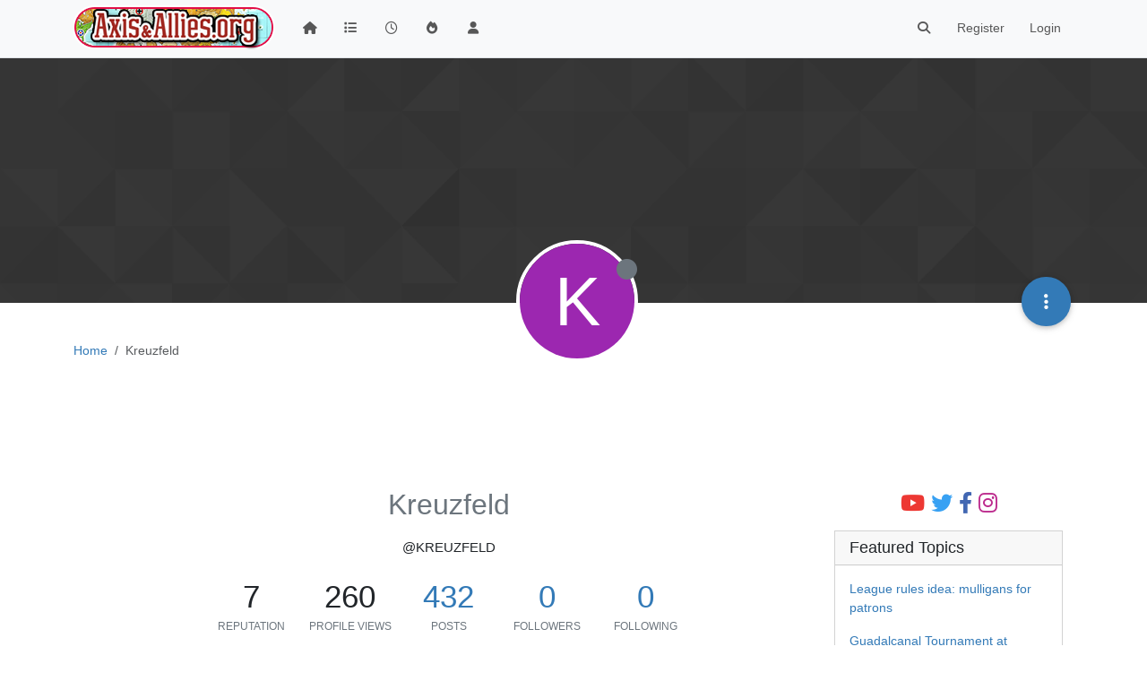

--- FILE ---
content_type: text/html; charset=utf-8
request_url: https://www.axisandallies.org/forums/user/kreuzfeld
body_size: 22809
content:
<!DOCTYPE html>
<html lang="en-US" data-dir="ltr" style="direction: ltr;">
<head>
	<title>Kreuzfeld | Axis &amp; Allies .org Forums</title>
	<meta name="viewport" content="width&#x3D;device-width, initial-scale&#x3D;1.0" />
	<meta name="content-type" content="text/html; charset=UTF-8" />
	<meta name="apple-mobile-web-app-capable" content="yes" />
	<meta name="mobile-web-app-capable" content="yes" />
	<meta property="og:site_name" content="Axis &amp; Allies .org Forums" />
	<meta name="msapplication-badge" content="frequency=30; polling-uri=https://www.axisandallies.org/forums/sitemap.xml" />
	<meta name="theme-color" content="#ffffff" />
	<meta name="msapplication-square150x150logo" content="/forums/assets/uploads/system/site-logo.png" />
	<meta name="title" content="Kreuzfeld" />
	<meta name="description" />
	<meta property="og:title" content="Kreuzfeld" />
	<meta property="og:description" />
	<meta property="og:image" content="https://www.axisandallies.org/forums/assets/uploads/system/og-image.png" />
	<meta property="og:image:url" content="https://www.axisandallies.org/forums/assets/uploads/system/og-image.png" />
	<meta property="og:image:width" content="512" />
	<meta property="og:image:height" content="512" />
	<meta property="og:url" content="https://www.axisandallies.org/forums/user/kreuzfeld" />
	
	<link rel="stylesheet" type="text/css" href="/forums/assets/client.css?v=qg59f2a0n14" />
	<link rel="icon" type="image/x-icon" href="/forums/assets/uploads/system/favicon.ico?v&#x3D;qg59f2a0n14" />
	<link rel="manifest" href="/forums/manifest.webmanifest" crossorigin="use-credentials" />
	<link rel="search" type="application/opensearchdescription+xml" title="Axis &amp;amp; Allies .org Forums" href="/forums/osd.xml" />
	<link rel="apple-touch-icon" href="/forums/assets/uploads/system/touchicon-orig.png" />
	<link rel="icon" sizes="36x36" href="/forums/assets/uploads/system/touchicon-36.png" />
	<link rel="icon" sizes="48x48" href="/forums/assets/uploads/system/touchicon-48.png" />
	<link rel="icon" sizes="72x72" href="/forums/assets/uploads/system/touchicon-72.png" />
	<link rel="icon" sizes="96x96" href="/forums/assets/uploads/system/touchicon-96.png" />
	<link rel="icon" sizes="144x144" href="/forums/assets/uploads/system/touchicon-144.png" />
	<link rel="icon" sizes="192x192" href="/forums/assets/uploads/system/touchicon-192.png" />
	<link rel="prefetch" href="/forums/assets/src/modules/composer.js?v&#x3D;qg59f2a0n14" />
	<link rel="prefetch" href="/forums/assets/src/modules/composer/uploads.js?v&#x3D;qg59f2a0n14" />
	<link rel="prefetch" href="/forums/assets/src/modules/composer/drafts.js?v&#x3D;qg59f2a0n14" />
	<link rel="prefetch" href="/forums/assets/src/modules/composer/tags.js?v&#x3D;qg59f2a0n14" />
	<link rel="prefetch" href="/forums/assets/src/modules/composer/categoryList.js?v&#x3D;qg59f2a0n14" />
	<link rel="prefetch" href="/forums/assets/src/modules/composer/resize.js?v&#x3D;qg59f2a0n14" />
	<link rel="prefetch" href="/forums/assets/src/modules/composer/autocomplete.js?v&#x3D;qg59f2a0n14" />
	<link rel="prefetch" href="/forums/assets/templates/composer.tpl?v&#x3D;qg59f2a0n14" />
	<link rel="prefetch" href="/forums/assets/language/en-US/topic.json?v&#x3D;qg59f2a0n14" />
	<link rel="prefetch" href="/forums/assets/language/en-US/modules.json?v&#x3D;qg59f2a0n14" />
	<link rel="prefetch" href="/forums/assets/language/en-US/tags.json?v&#x3D;qg59f2a0n14" />
	<link rel="prefetch stylesheet" href="/forums/assets/plugins/nodebb-plugin-markdown/styles/default.css" />
	<link rel="prefetch" href="/forums/assets/language/en-US/markdown.json?v&#x3D;qg59f2a0n14" />
	<link rel="stylesheet" href="https://www.axisandallies.org/forums/assets/plugins/nodebb-plugin-emoji/emoji/styles.css?v&#x3D;qg59f2a0n14" />
	

	<script>
		var config = JSON.parse('{"relative_path":"/forums","upload_url":"/assets/uploads","asset_base_url":"/forums/assets","assetBaseUrl":"/forums/assets","siteTitle":"Axis &amp; Allies .org Forums","browserTitle":"Axis &amp; Allies .org Forums","titleLayout":"&#123;pageTitle&#125; | &#123;browserTitle&#125;","showSiteTitle":false,"maintenanceMode":false,"postQueue":1,"minimumTitleLength":3,"maximumTitleLength":255,"minimumPostLength":8,"maximumPostLength":32767,"minimumTagsPerTopic":0,"maximumTagsPerTopic":5,"minimumTagLength":2,"maximumTagLength":24,"undoTimeout":10000,"useOutgoingLinksPage":false,"allowGuestHandles":false,"allowTopicsThumbnail":true,"usePagination":true,"disableChat":false,"disableChatMessageEditing":false,"maximumChatMessageLength":1000,"socketioTransports":["polling","websocket"],"socketioOrigins":"https://www.axisandallies.org:*","websocketAddress":"","maxReconnectionAttempts":5,"reconnectionDelay":1500,"topicsPerPage":25,"postsPerPage":25,"maximumFileSize":8192,"theme:id":"nodebb-theme-persona","theme:src":"","defaultLang":"en-US","userLang":"en-US","loggedIn":false,"uid":-1,"cache-buster":"v=qg59f2a0n14","topicPostSort":"oldest_to_newest","categoryTopicSort":"newest_to_oldest","csrf_token":false,"searchEnabled":true,"searchDefaultInQuick":"titles","bootswatchSkin":"","composer:showHelpTab":true,"enablePostHistory":true,"timeagoCutoff":30,"timeagoCodes":["af","am","ar","az-short","az","be","bg","bs","ca","cs","cy","da","de-short","de","dv","el","en-short","en","es-short","es","et","eu","fa-short","fa","fi","fr-short","fr","gl","he","hr","hu","hy","id","is","it-short","it","ja","jv","ko","ky","lt","lv","mk","nl","no","pl","pt-br-short","pt-br","pt-short","pt","ro","rs","ru","rw","si","sk","sl","sq","sr","sv","th","tr-short","tr","uk","ur","uz","vi","zh-CN","zh-TW"],"cookies":{"enabled":false,"message":"[[global:cookies.message]]","dismiss":"[[global:cookies.accept]]","link":"[[global:cookies.learn_more]]","link_url":"https:&#x2F;&#x2F;www.cookiesandyou.com"},"thumbs":{"size":512},"iconBackgrounds":["#f44336","#e91e63","#9c27b0","#673ab7","#3f51b5","#2196f3","#009688","#1b5e20","#33691e","#827717","#e65100","#ff5722","#795548","#607d8b"],"emailPrompt":1,"useragent":{"isYaBrowser":false,"isAuthoritative":true,"isMobile":false,"isMobileNative":false,"isTablet":false,"isiPad":false,"isiPod":false,"isiPhone":false,"isiPhoneNative":false,"isAndroid":false,"isAndroidNative":false,"isBlackberry":false,"isOpera":false,"isIE":false,"isEdge":false,"isIECompatibilityMode":false,"isSafari":false,"isFirefox":false,"isWebkit":false,"isChrome":true,"isKonqueror":false,"isOmniWeb":false,"isSeaMonkey":false,"isFlock":false,"isAmaya":false,"isPhantomJS":false,"isEpiphany":false,"isDesktop":true,"isWindows":false,"isLinux":false,"isLinux64":false,"isMac":true,"isChromeOS":false,"isBada":false,"isSamsung":false,"isRaspberry":false,"isBot":false,"isCurl":false,"isAndroidTablet":false,"isWinJs":false,"isKindleFire":false,"isSilk":false,"isCaptive":false,"isSmartTV":false,"isUC":false,"isFacebook":false,"isAlamoFire":false,"isElectron":false,"silkAccelerated":false,"browser":"Chrome","version":"131.0.0.0","os":"OS X","platform":"Apple Mac","geoIp":{},"source":"Mozilla/5.0 (Macintosh; Intel Mac OS X 10_15_7) AppleWebKit/537.36 (KHTML, like Gecko) Chrome/131.0.0.0 Safari/537.36; ClaudeBot/1.0; +claudebot@anthropic.com)","isWechat":false},"fontawesome":{"pro":false,"styles":["solid","brands","regular"],"version":"6.4.2"},"acpLang":"undefined","topicSearchEnabled":false,"disableCustomUserSkins":false,"defaultBootswatchSkin":"","composer-default":{},"hideSubCategories":false,"hideCategoryLastPost":false,"enableQuickReply":false,"markdown":{"highlight":0,"highlightLinesLanguageList":"[]","hljsLanguages":["common"],"theme":"default.css","defaultHighlightLanguage":"","externalMark":false},"spam-be-gone":{},"google-analytics":{"displayFeatures":"off","id":"UA-444025-1","ga4id":"UA-444025-1","useUA":"off"},"emojiCustomFirst":true,"sso-google":{"style":"light"}}');
		var app = {
			user: JSON.parse('{"uid":0,"username":"Guest","displayname":"Guest","userslug":"","fullname":"Guest","email":"","icon:text":"?","icon:bgColor":"#aaa","groupTitle":"","groupTitleArray":[],"status":"offline","reputation":0,"email:confirmed":false,"unreadData":{"":{},"new":{},"watched":{},"unreplied":{}},"isAdmin":false,"isGlobalMod":false,"isMod":false,"privileges":{"chat":false,"upload:post:image":false,"upload:post:file":false,"signature":false,"invite":false,"group:create":false,"search:content":false,"search:users":false,"search:tags":false,"view:users":true,"view:tags":true,"view:groups":true,"local:login":false,"ban":false,"mute":false,"view:users:info":false},"blocks":[],"timeagoCode":"en","offline":true,"lastRoomId":null,"isEmailConfirmSent":false}')
		};

		document.documentElement.style.setProperty('--panel-offset', `${localStorage.getItem('panelOffset') || 0}px`);
	</script>

	
	<script src="https://www.paypal.com/sdk/js?client-id=BAAykyNsQfiFBlJRIKoETyiB66X4IyfTwy4vl9wsiq-dhtwKp2TUXCA4j7ylVtNgx3wVYL6iEed5JCCw6Q&components=hosted-buttons&enable-funding=venmo&currency=USD">
</script>
	
	
	<style>/*
body.skin-noskin,
body.skin-cerulean,
body.skin-cosmo,
body.skin-flatly,
body.skin-journal,
body.skin-lumen,
body.skin-paper,
body.skin-readable,
body.skin-sandstone, 
body.skin-simplex,
body.skin-spacelab,
body.skin-united,
body.skin-yeti {
    background-color: rgba(0, 0, 0, 0.04);
}

.col-lg-9.col-sm-12 {
    padding: 14px;
    border: 1px solid #ddd;
    border-radius: 8px;
    background-color: white;
    box-shadow: 0px 0px 5px 0px rgba(0, 0, 0, .3);
}

ul.topic-list,
ul.categories {
    li.row {
        border-bottom: 1px solid #ddd;
    }

    li:last-child {
        border-bottom: none;
    }
}

.skin-darkly, .skin-cyborg, .skin-superhero, .skin-slate {

    // .page-categories .col-lg-9.col-sm-12,
    .col-lg-9.col-sm-12 {
        padding: 14px;
        border: 1px solid rgba(255, 255, 255, 0.20);
        border-radius: 8px;
        background-color: unset;
    }

    li.row.clearfix {
        border-bottom: 1px solid rgba(255, 255, 255, 0.20);
    }

}


// Topic list
 ul.topic-list li.pinned {
    background-color: rgba(0,0,0,0.05);
 }

.skin-darkly ul.topic-list li.pinned,
.skin-cyborg ul.topic-list li.pinned,
.skin-superhero ul.topic-list li.pinned,
.skin-slate ul.topic-list li.pinned {
    background-color: rgba(255,255,255,0.08);
}

// Change the icon for votes
span.votes {
    // not voted is outline heart
    .fa-chevron-up:before {
        content: "\f004";
        font-weight: 400;
    }
    // upvoted is solid heart
    .upvoted .fa-chevron-up:before {
        content: "\f004";
        font-weight: 900;
    }
}

// temp fix for bookmark icon
i[component="post/bookmark/off"].fa-heart-o:before {
    content: "\f097";
}

i[component="post/bookmark/on"].fa-heart:before {
    content: "\f02e"
}

// change color for unread counts
.unread-count:after {
    border: 1px solid #577c99;
    background-color: #6692b5;
}

// change avatars and categories to squircles
.topic .posts .icon .user-icon, 
.topic .posts .icon img,

.categories>li .content .icon, 
.category>ul>li .content .icon,

.categories>li .content .user-icon, 
.categories>li .content img, 
.category>ul>li .content .user-icon, 
.category>ul>li .content img,

.category>ul>li .select .fa-check,

.categories>li .card .user-icon, 
.category>ul>li .card .user-icon,

.categories>li .card img, 
.category>ul>li .card img {
    border-radius: 17%;
}

//better align subcategories
.categories>li .category-children .category-children-item, 
.category>ul>li .category-children .category-children-item {
    min-width: 40%;
}

// temp fix for checkboxes in posts
label[for*="checkbox"] {
    display: inline;
    font-weight: unset;
}

// nav bar overrides
nav.navbar {
    background-image: unset;
}
nav.navbar-default {
    background-color: #87261f !important;
    border-color: rgba(0,0,0,0.21) !important;
}

.navbar-default .navbar-nav>li>a {
    color: rgba(255,255,255,0.67) !important;
}

.navbar-default .navbar-nav>.active>a, 
.navbar-default .navbar-nav>.active>a:focus, 
.navbar-default .navbar-nav>.active>a:hover {
    color: rgba(255,255,255,0.86) !important;
    background-color: rgba(0,0,0,0.21) !important;
}

.navbar-default .navbar-nav>li>a:focus, 
.navbar-default .navbar-nav>li>a:hover {
    color: rgba(255,255,255,1) !important;
}

#search-form #search-button {
    color: rgba(255,255,255,1) !important;   
}

.navbar-default .navbar-toggle {
    color: rgba(255,255,255,0.67) !important;
}

.navbar-default .navbar-toggle:focus, .navbar-default .navbar-toggle:hover {
    color: rgba(255,255,255,0.86) !important;
    background-color: rgba(0,0,0,0.21) !important;
}

@keyframes wiggle {
  0% {transform: rotate(1deg);}
  25% {transform: rotate(-1deg);}
  50% {transform: rotate(2deg);}
  75% {transform: rotate(-0.5deg);}
  100% {transform: rotate(0deg);}
}

@keyframes change-bg {
  0% {
    background: #337AB7;    
  }
  50% {
    background: #87261F;
  }
  100% {
    background: #337AB7;
  }
}
*/</style>
	
</head>

<body class="page-user page-user-kreuzfeld template-account-profile page-status-200 theme-persona user-guest skin-noskin">
	<nav id="menu" class="slideout-menu hidden">
		<section class="menu-section" data-section="navigation">
	<ul class="menu-section-list text-bg-dark"></ul>
</section>


	</nav>
	<nav id="chats-menu" class="slideout-menu hidden">
		
	</nav>

	<main id="panel" class="slideout-panel">
		<nav class="navbar sticky-top navbar-expand-lg bg-light header border-bottom py-0" id="header-menu" component="navbar">
			<div class="container justify-content-start flex-nowrap">
							<div class="d-flex align-items-center me-auto" style="min-width: 0px;">
				<button type="button" class="navbar-toggler border-0" id="mobile-menu">
					<i class="fa fa-lg fa-fw fa-bars unread-count" ></i>
					<span component="unread/icon" class="notification-icon fa fa-fw fa-book unread-count" data-content="0" data-unread-url="/unread"></span>
				</button>
				<div class="d-inline-flex align-items-center" style="min-width: 0px;">
					
					<a class="navbar-brand" href="https://www.axisandallies.org/">
						<img alt="Axis & Allies .org Forums" class=" forum-logo d-inline-block align-text-bottom" src="/forums/assets/uploads/system/site-logo.png?v=qg59f2a0n14" />
					</a>
					
					
				</div>
			</div>

			
			<div class="navbar-search visible-xs">
				<form action="/forums/search" method="GET">
					<button type="button" class="btn btn-link"><i class="fa fa-lg fa-fw fa-search" title="Search"></i></button>
					<input autocomplete="off" type="text" class="form-control hidden" name="term" placeholder="Search"/>
					<button class="btn btn-primary hidden" type="submit"></button>
					<input type="text" class="hidden" name="in" value="titles" />
				</form>
				<div class="quick-search-container dropdown-menu d-block mt-2 hidden">
					<div class="quick-search-results-container"></div>
				</div>
			</div>
			

			

			<div component="navbar/title" class="visible-xs hidden">
				<span></span>
			</div>

			<div id="nav-dropdown" class="collapse navbar-collapse d-none d-lg-block">
				<ul id="main-nav" class="navbar-nav me-auto mb-2 mb-lg-0">
					
					
					<li class="nav-item " title="Home">
						<a class="nav-link navigation-link "
						 href="/forums&#x2F;" >
							
							<i class="fa fa-fw fa-home" data-content=""></i>
							
							
							<span class="visible-xs-inline">Home</span>
							
							
						</a>
						
					</li>
					
					
					
					<li class="nav-item " title="Categories">
						<a class="nav-link navigation-link "
						 href="/forums&#x2F;categories" >
							
							<i class="fa fa-fw fa-list" data-content=""></i>
							
							
							<span class="visible-xs-inline">Categories</span>
							
							
						</a>
						
					</li>
					
					
					
					<li class="nav-item " title="Recent">
						<a class="nav-link navigation-link "
						 href="/forums&#x2F;recent" >
							
							<i class="fa fa-fw fa-clock-o" data-content=""></i>
							
							
							<span class="visible-xs-inline">Recent</span>
							
							
						</a>
						
					</li>
					
					
					
					<li class="nav-item " title="Popular">
						<a class="nav-link navigation-link "
						 href="/forums&#x2F;popular" >
							
							<i class="fa fa-fw fa-fire" data-content=""></i>
							
							
							<span class="visible-xs-inline">Popular</span>
							
							
						</a>
						
					</li>
					
					
					
					<li class="nav-item " title="Users">
						<a class="nav-link navigation-link "
						 href="/forums&#x2F;users" >
							
							<i class="fa fa-fw fa-user" data-content=""></i>
							
							
							<span class="visible-xs-inline">Users</span>
							
							
						</a>
						
					</li>
					
					
				</ul>
				<ul class="navbar-nav mb-2 mb-lg-0 hidden-xs">
					<li class="nav-item">
						<a href="#" id="reconnect" class="nav-link hide" title="Looks like your connection to Axis &amp; Allies .org Forums was lost, please wait while we try to reconnect.">
							<i class="fa fa-check"></i>
						</a>
					</li>
				</ul>
				
				<div class="navbar-nav mb-2 mb-lg-0 position-relative">
					<form component="search/form" id="search-form" class="d-flex justify-content-end align-items-center" role="search" method="GET">
	<div component="search/fields" class="hidden" id="search-fields">
		<div class="input-group flex-nowrap">
			<input autocomplete="off" type="text" class="form-control" placeholder="Search" name="query" value="">

			<button href="#" class="btn btn-outline-secondary">
				<i class="fa fa-gears fa-fw advanced-search-link"></i>
			</button>
		</div>

		<div id="quick-search-container" class="quick-search-container dropdown-menu d-block mt-2 hidden">
			<div class="form-check filter-category mb-2 ms-4">
				<input class="form-check-input" type="checkbox" checked>
				<label class="form-check-label name"></label>
			</div>

			<div class="text-center loading-indicator"><i class="fa fa-spinner fa-spin"></i></div>
			<div class="quick-search-results-container"></div>
		</div>
		<button type="submit" class="btn btn-outline-secondary hide">Search</button>
	</div>

	<div id="" class="nav-item"><a component="search/button" id="search-button" href="#" class="nav-link"><i class="fa fa-search fa-fw" title="Search"></i></a></div>
</form>

				</div>
				

				
				
				<ul id="logged-out-menu" class="navbar-nav me-0 mb-2 mb-lg-0 align-items-center">
					
					<li class="nav-item">
						<a class="nav-link" href="/forums/register">
							<i class="fa fa-pencil fa-fw d-inline-block d-sm-none"></i>
							<span>Register</span>
						</a>
					</li>
					
					<li class="nav-item">
						<a class="nav-link" href="/forums/login">
							<i class="fa fa-sign-in fa-fw d-inline-block d-sm-none"></i>
							<span>Login</span>
						</a>
					</li>
				</ul>
				
				
			</div>

			</div>
		</nav>
		<script>
			const rect = document.getElementById('header-menu').getBoundingClientRect();
			const offset = Math.max(0, rect.bottom);
			document.documentElement.style.setProperty('--panel-offset', offset + `px`);
		</script>
		<div class="container pt-3" id="content">
		<noscript>
    <div class="alert alert-danger">
        <p>
            Your browser does not seem to support JavaScript. As a result, your viewing experience will be diminished, and you have been placed in <strong>read-only mode</strong>.
        </p>
        <p>
            Please download a browser that supports JavaScript, or enable it if it's disabled (i.e. NoScript).
        </p>
    </div>
</noscript>
		
<div class="account">
	
<ol class="breadcrumb" itemscope="itemscope" itemprop="breadcrumb" itemtype="http://schema.org/BreadcrumbList">
	
	<li itemscope="itemscope" itemprop="itemListElement" itemtype="http://schema.org/ListItem" class="breadcrumb-item ">
		<meta itemprop="position" content="0" />
		<a href="/forums/" itemprop="item">
			<span itemprop="name">
				Home
				
			</span>
		</a>
	</li>
	
	<li component="breadcrumb/current" itemscope="itemscope" itemprop="itemListElement" itemtype="http://schema.org/ListItem" class="breadcrumb-item active">
		<meta itemprop="position" content="1" />
		
			<span itemprop="name">
				Kreuzfeld
				
				
				
				
			</span>
		
	</li>
	
</ol>



	<div data-widget-area="header">
		
		<div style="margin: 16px 0;"><script async src="//pagead2.googlesyndication.com/pagead/js/adsbygoogle.js"></script>
<!-- Axis & Allies .org Forums Header (New) -->
<ins class="adsbygoogle"
     style="display:inline-block;min-width:320px;max-width:1140px;width:100%;min-height:90px;max-height:100px;"
     data-ad-client="ca-pub-3982181026164858"
     data-ad-slot="9043328265"></ins>
<script>
(adsbygoogle = window.adsbygoogle || []).push({});
</script></div>
		
	</div>

	<div class="cover" component="account/cover" style="background-image: url(/forums/forums/assets/images/cover-default.png); background-position: 50% 50%;">
		<div class="avatar-wrapper" data-uid="4727">
			
			<div class="avatar avatar-rounded" style="background-color: #9c27b0; --avatar-size: 128px;" title="Kreuzfeld">K</div>
			
			<i component="user/status" class="fa fa-circle status offline" title="Offline"></i>

			
		</div>

		<div class="container">
			<div class="btn-group account-fab bottom-sheet">
	<button type="button" class="persona-fab dropdown-toggle" data-bs-toggle="dropdown" aria-haspopup="true" aria-expanded="false">
		<i class="fa fa-ellipsis-v"></i>
	</button>
	<ul class="dropdown-menu dropdown-menu-end account-sub-links">
		
		<li>
			<a class="dropdown-item" href="/forums/user/kreuzfeld" class="d-inline-block" id="profile">Profile</a>
		</li>
		

		
		
		
		
		
		

		<li role="separator" class="dropdown-divider"></li>
		<li><a class="dropdown-item d-flex justify-content-between align-items-center" href="/forums/user/kreuzfeld/following">Following <span class="badge bg-secondary rounded-pill ms-2" title="0">0</span></a></li>
		<li><a class="dropdown-item d-flex justify-content-between align-items-center" href="/forums/user/kreuzfeld/followers">Followers <span class="badge bg-secondary rounded-pill ms-2" title="0">0</span></a></li>
		
		<li role="separator" class="dropdown-divider"></li>
		<li><a class="dropdown-item d-flex justify-content-between align-items-center" href="/forums/user/kreuzfeld/topics">Topics <span class="badge bg-secondary rounded-pill ms-2" title="1">1</span></a></li>
		<li><a class="dropdown-item d-flex justify-content-between align-items-center" href="/forums/user/kreuzfeld/posts">Posts <span class="badge bg-secondary rounded-pill ms-2" title="432">432</span></a></li>
		
		<li><a class="dropdown-item d-flex justify-content-between align-items-center" href="/forums/user/kreuzfeld/best">Best <span class="badge bg-secondary rounded-pill ms-2" title="6">6</span></a></li>
		<li><a class="dropdown-item d-flex justify-content-between align-items-center" href="/forums/user/kreuzfeld/controversial">Controversial <span class="badge bg-secondary rounded-pill ms-2" title="0">0</span></a></li>
		
		<li><a class="dropdown-item d-flex justify-content-between align-items-center" href="/forums/user/kreuzfeld/groups">Groups <span class="badge bg-secondary rounded-pill ms-2" title="0">0</span></a></li>

		

		
	</ul>
</div>


			
			
			
		</div>
	</div>


<div class="profile row">
	<h1 class="fullname">Kreuzfeld</h1>
	<div class="d-flex gap-2 justify-content-center mb-2" component="user/badges"></div>
	<h2 class="username">@Kreuzfeld</h2>
	

	

	

	<div class="account-stats">
		
		<div class="stat">
			<div title="7">7</div>
			<span class="stat-label">Reputation</span>
		</div>
		

		<div class="stat">
			<div title="260">260</div>
			<span class="stat-label">Profile views</span>
		</div>

		<div class="stat">
			<div><a title="432" href="/forums/user/kreuzfeld/posts">432</a></div>
			<span class="stat-label">Posts</span>
		</div>

		<div class="stat">
			<div><a title="0" href="/forums/user/kreuzfeld/followers">0</a></div>
			<span class="stat-label">Followers</span>
		</div>

		<div class="stat">
			<div><a title="0" href="/forums/user/kreuzfeld/following">0</a></div>
			<span class="stat-label">Following</span>
		</div>
	</div>

	<div class="text-center profile-meta">
		<span>Joined</span>
		<strong class="timeago" title="2012-03-07T12:55:35.000Z"></strong>

		<span>Last Online</span>
		<strong class="timeago" title="2020-06-18T10:39:20.278Z"></strong><br />

		

		

		

		
		<span>Age</span>
		<strong>25</strong>
		
	</div>
</div>


<hr />

<div class="row">
	<div class="col-12 account-block hidden">
		<div class="account-picture-block text-center">
			<span>
				<span class="account-username"> Kreuzfeld</span>
			</span>

			
			<a component="account/unfollow" href="#" class="btn btn-outline-secondary hide">Unfollow</a>
			<a component="account/follow" href="#" class="btn btn-primary">Follow</a>
			
		</div>
	</div>
</div>





<div class="row">
	
	<div class="col-lg-12 col-12">
		<h1>Best posts made by Kreuzfeld</h1>

		<div class="col-12">
			<ul component="posts" class="posts-list list-unstyled">
			
			<li component="post" class="posts-list-item row" data-pid="1342239" data-uid="4727">
    <div class="col-lg-11 col-sm-10 col-9 post-body">
        <a class="topic-title" href="/forums/post/1342239">
            RE: Why is Global better than Revised?
        </a>

        <div component="post/content" class="content">
            <p dir="auto">I always loved revised.  In my opinion, it is the best axis game at that scale. I do like the fact that TTs has a die in defence. I have played houndreds of games of revised.</p>
<p dir="auto">Global scratches a different itch. It is at a completely different scale. I always used to call it “Axis in flames”, since its scale is right between the classical axis and allies and a popular game called “World in flames” (by australian design group).</p>
<p dir="auto"><a class="plugin-mentions-user plugin-mentions-a" href="https://www.axisandallies.org/forums/uid/8844">@Argothair</a>, if you want to check out the most common global scale “war-game”, you should check out World in flames. It is on the smaller side of global war games, but it is extremely well made, and streamlined. It has the best system for fleet-combat i have seen in any system. In this game, you have a named counter for every ship of cruiser-size or larger.  US has 196 named ships of the type surface combat ships (Light cruiser, Cruiser, Battle ship, CV and CVL).</p>

        </div>

        <small class="topic-category"><a href="/forums/category/44/axis-allies-global-1940">posted in Axis &amp; Allies Global 1940</a></small>

        

        <div class="post-info">
            <a href="/forums/user/kreuzfeld"><span  alt="Kreuzfeld" title="Kreuzfeld" data-uid="4727" loading="lazy" class="avatar user-img not-responsive avatar-rounded" component="avatar/icon" style="--avatar-size: 28px; background-color: #9c27b0;">K</span></a>

            <div class="post-author">
                <a href="/forums/user/kreuzfeld">Kreuzfeld</a><br />
                <span class="timeago" title="2019-12-27T09:29:36.074Z"></span>
            </div>
        </div>
    </div>
</li>
			
			<li component="post" class="posts-list-item row" data-pid="1232886" data-uid="4727">
    <div class="col-lg-11 col-sm-10 col-9 post-body">
        <a class="topic-title" href="/forums/post/1232886">
            RE: Favorite Axis and allies game
        </a>

        <div component="post/content" class="content">
            <p dir="auto">revised</p>

        </div>

        <small class="topic-category"><a href="/forums/category/62/axis-allies-discussion-older-games">posted in Axis &amp; Allies Discussion &amp; Older Games</a></small>

        

        <div class="post-info">
            <a href="/forums/user/kreuzfeld"><span  alt="Kreuzfeld" title="Kreuzfeld" data-uid="4727" loading="lazy" class="avatar user-img not-responsive avatar-rounded" component="avatar/icon" style="--avatar-size: 28px; background-color: #9c27b0;">K</span></a>

            <div class="post-author">
                <a href="/forums/user/kreuzfeld">Kreuzfeld</a><br />
                <span class="timeago" title="2018-10-18T07:19:05.000Z"></span>
            </div>
        </div>
    </div>
</li>
			
			<li component="post" class="posts-list-item row" data-pid="495587" data-uid="4727">
    <div class="col-lg-11 col-sm-10 col-9 post-body">
        <a class="topic-title" href="/forums/post/495587">
            RE: Very fun new axis strategy. Germany takes india
        </a>

        <div component="post/content" class="content">
            <p dir="auto">seems a lot of trannies, how about this;<br />
g| major in rumania,  g2 10 mechs/tanks in rumania, g3 take move to grece and take turky, G4 go to iraq, UK now thinks you are going for egypt, you might change your plan and take middle east and egypt and maybe cauc, G4 take east persia, G5/G6 hit india</p>
<p dir="auto">This is ofcourse dependant on heavy italian canopeners so you can move 2 areas each turn</p>
<p dir="auto">fun thing about this is that you dont waste 130 IPC on naval, and uk might be guessing wrong about the direction of these forces.</p>

        </div>

        <small class="topic-category"><a href="/forums/category/44/axis-allies-global-1940">posted in Axis &amp; Allies Global 1940</a></small>

        

        <div class="post-info">
            <a href="/forums/user/kreuzfeld"><span  alt="Kreuzfeld" title="Kreuzfeld" data-uid="4727" loading="lazy" class="avatar user-img not-responsive avatar-rounded" component="avatar/icon" style="--avatar-size: 28px; background-color: #9c27b0;">K</span></a>

            <div class="post-author">
                <a href="/forums/user/kreuzfeld">Kreuzfeld</a><br />
                <span class="timeago" title="2012-12-27T15:09:36.000Z"></span>
            </div>
        </div>
    </div>
</li>
			
			<li component="post" class="posts-list-item row" data-pid="1259382" data-uid="4727">
    <div class="col-lg-11 col-sm-10 col-9 post-body">
        <a class="topic-title" href="/forums/post/1259382">
            RE: [House Rules] Should allies receive a bid?
        </a>

        <div component="post/content" class="content">
            <p dir="auto">With every single A&amp;A game, the bid have increased with skil-level.  The better you are. the more ability you have to use your advantages.</p>

        </div>

        <small class="topic-category"><a href="/forums/category/44/axis-allies-global-1940">posted in Axis &amp; Allies Global 1940</a></small>

        

        <div class="post-info">
            <a href="/forums/user/kreuzfeld"><span  alt="Kreuzfeld" title="Kreuzfeld" data-uid="4727" loading="lazy" class="avatar user-img not-responsive avatar-rounded" component="avatar/icon" style="--avatar-size: 28px; background-color: #9c27b0;">K</span></a>

            <div class="post-author">
                <a href="/forums/user/kreuzfeld">Kreuzfeld</a><br />
                <span class="timeago" title="2019-02-20T11:15:48.321Z"></span>
            </div>
        </div>
    </div>
</li>
			
			<li component="post" class="posts-list-item row" data-pid="1286788" data-uid="4727">
    <div class="col-lg-11 col-sm-10 col-9 post-body">
        <a class="topic-title" href="/forums/post/1286788">
            RE: Japan goes to south africa.  Worth it?
        </a>

        <div component="post/content" class="content">
            <p dir="auto">you don’t have a navalbase near burma, so that has to be built. However, uk can always then react by sending a single ship to 72, land his planes in egypt (if he has an airbase there) and build 3 units in S/A. Since you can’t hit it on the second turn, he can build 3 more units in S/A and fly at least 5 planes there from egypt. This means that he has 11 defenders against your 2 landunits and 2 fighters. He also has enough planes and ships to actually kill the navy you send as japan.</p>
<p dir="auto">It sounds like a suicide mission with 0% chanse of success to me.</p>

        </div>

        <small class="topic-category"><a href="/forums/category/44/axis-allies-global-1940">posted in Axis &amp; Allies Global 1940</a></small>

        

        <div class="post-info">
            <a href="/forums/user/kreuzfeld"><span  alt="Kreuzfeld" title="Kreuzfeld" data-uid="4727" loading="lazy" class="avatar user-img not-responsive avatar-rounded" component="avatar/icon" style="--avatar-size: 28px; background-color: #9c27b0;">K</span></a>

            <div class="post-author">
                <a href="/forums/user/kreuzfeld">Kreuzfeld</a><br />
                <span class="timeago" title="2019-05-28T12:47:00.629Z"></span>
            </div>
        </div>
    </div>
</li>
			
			<li component="post" class="posts-list-item row" data-pid="584495" data-uid="4727">
    <div class="col-lg-11 col-sm-10 col-9 post-body">
        <a class="topic-title" href="/forums/post/584495">
            RE: Can you choose NOT to disrupt Convoys?
        </a>

        <div component="post/content" class="content">
            <p dir="auto">yeah, what captain of an oiltanker would travel without an escort to london hoping the germans would just let him pass?</p>
<p dir="auto">and would the german captain really let him pass?</p>

        </div>

        <small class="topic-category"><a href="/forums/category/44/axis-allies-global-1940">posted in Axis &amp; Allies Global 1940</a></small>

        

        <div class="post-info">
            <a href="/forums/user/kreuzfeld"><span  alt="Kreuzfeld" title="Kreuzfeld" data-uid="4727" loading="lazy" class="avatar user-img not-responsive avatar-rounded" component="avatar/icon" style="--avatar-size: 28px; background-color: #9c27b0;">K</span></a>

            <div class="post-author">
                <a href="/forums/user/kreuzfeld">Kreuzfeld</a><br />
                <span class="timeago" title="2013-05-22T14:18:52.000Z"></span>
            </div>
        </div>
    </div>
</li>
			
			</ul>
		</div>
	</div>
	
	
	<div class="col-lg-12 col-12">
		<h1>Latest posts made by Kreuzfeld</h1>
		<div class="col-12">
			<ul component="posts" class="posts-list list-unstyled">
			
			<li component="post" class="posts-list-item row" data-pid="1410067" data-uid="4727">
    <div class="col-lg-11 col-sm-10 col-9 post-body">
        <a class="topic-title" href="/forums/post/1410067">
            RE: Both Axis and Allies get a bid?
        </a>

        <div component="post/content" class="content">
            <p dir="auto">that seems wierd, and unworkable. You can’t bid for both sides.<br />
If I bid 10 for the axis, and 40 for the allies, while my opponend bids 100 for the axis and 130 for the allies. Do I play both sides? or do I play the allies at 40 against axis at 100?</p>
<p dir="auto">If you were to try it (adding units to both sides. You would agree that both sides get X IPC to place, and then have a regular bid.</p>

        </div>

        <small class="topic-category"><a href="/forums/category/44/axis-allies-global-1940">posted in Axis &amp; Allies Global 1940</a></small>

        

        <div class="post-info">
            <a href="/forums/user/kreuzfeld"><span  alt="Kreuzfeld" title="Kreuzfeld" data-uid="4727" loading="lazy" class="avatar user-img not-responsive avatar-rounded" component="avatar/icon" style="--avatar-size: 28px; background-color: #9c27b0;">K</span></a>

            <div class="post-author">
                <a href="/forums/user/kreuzfeld">Kreuzfeld</a><br />
                <span class="timeago" title="2020-06-18T10:39:20.242Z"></span>
            </div>
        </div>
    </div>
</li>
			
			<li component="post" class="posts-list-item row" data-pid="1343450" data-uid="4727">
    <div class="col-lg-11 col-sm-10 col-9 post-body">
        <a class="topic-title" href="/forums/post/1343450">
            RE: Why is Global better than Revised?
        </a>

        <div component="post/content" class="content">
            <p dir="auto">@SS-GEN It is a very good game. At least 40% of the rules are relating to optional units. Most people play with most optional units, but a lot of people play the vanilla version.</p>

        </div>

        <small class="topic-category"><a href="/forums/category/44/axis-allies-global-1940">posted in Axis &amp; Allies Global 1940</a></small>

        

        <div class="post-info">
            <a href="/forums/user/kreuzfeld"><span  alt="Kreuzfeld" title="Kreuzfeld" data-uid="4727" loading="lazy" class="avatar user-img not-responsive avatar-rounded" component="avatar/icon" style="--avatar-size: 28px; background-color: #9c27b0;">K</span></a>

            <div class="post-author">
                <a href="/forums/user/kreuzfeld">Kreuzfeld</a><br />
                <span class="timeago" title="2020-01-02T08:30:26.060Z"></span>
            </div>
        </div>
    </div>
</li>
			
			<li component="post" class="posts-list-item row" data-pid="1342239" data-uid="4727">
    <div class="col-lg-11 col-sm-10 col-9 post-body">
        <a class="topic-title" href="/forums/post/1342239">
            RE: Why is Global better than Revised?
        </a>

        <div component="post/content" class="content">
            <p dir="auto">I always loved revised.  In my opinion, it is the best axis game at that scale. I do like the fact that TTs has a die in defence. I have played houndreds of games of revised.</p>
<p dir="auto">Global scratches a different itch. It is at a completely different scale. I always used to call it “Axis in flames”, since its scale is right between the classical axis and allies and a popular game called “World in flames” (by australian design group).</p>
<p dir="auto"><a class="plugin-mentions-user plugin-mentions-a" href="https://www.axisandallies.org/forums/uid/8844">@Argothair</a>, if you want to check out the most common global scale “war-game”, you should check out World in flames. It is on the smaller side of global war games, but it is extremely well made, and streamlined. It has the best system for fleet-combat i have seen in any system. In this game, you have a named counter for every ship of cruiser-size or larger.  US has 196 named ships of the type surface combat ships (Light cruiser, Cruiser, Battle ship, CV and CVL).</p>

        </div>

        <small class="topic-category"><a href="/forums/category/44/axis-allies-global-1940">posted in Axis &amp; Allies Global 1940</a></small>

        

        <div class="post-info">
            <a href="/forums/user/kreuzfeld"><span  alt="Kreuzfeld" title="Kreuzfeld" data-uid="4727" loading="lazy" class="avatar user-img not-responsive avatar-rounded" component="avatar/icon" style="--avatar-size: 28px; background-color: #9c27b0;">K</span></a>

            <div class="post-author">
                <a href="/forums/user/kreuzfeld">Kreuzfeld</a><br />
                <span class="timeago" title="2019-12-27T09:29:36.074Z"></span>
            </div>
        </div>
    </div>
</li>
			
			<li component="post" class="posts-list-item row" data-pid="1321990" data-uid="4727">
    <div class="col-lg-11 col-sm-10 col-9 post-body">
        <a class="topic-title" href="/forums/post/1321990">
            RE: Comfortable Allied bid?
        </a>

        <div component="post/content" class="content">
            <p dir="auto">I’d agree with everyting said.</p>
<p dir="auto">I believe that any 2player game should be played with a bid or a handicap based on skill (in a broad sense of the word). We have had players here who believe the axis can’t win, and need a bid of 20.  That is probably correct for the way they play the game. That being said, it is an interesting exercise to figure out what the bid would be on an expert level.</p>
<p dir="auto">One thing that has not been mentioned is the game LL or not?<br />
a LL game has to have a higher bid than a luck game. LL attacks can be optimized a lot better, an a smaller force in needed to ensure a win. Just try to calculate how much you need to be 99 % certain of paris falling in a LL game vs a regular game</p>

        </div>

        <small class="topic-category"><a href="/forums/category/44/axis-allies-global-1940">posted in Axis &amp; Allies Global 1940</a></small>

        

        <div class="post-info">
            <a href="/forums/user/kreuzfeld"><span  alt="Kreuzfeld" title="Kreuzfeld" data-uid="4727" loading="lazy" class="avatar user-img not-responsive avatar-rounded" component="avatar/icon" style="--avatar-size: 28px; background-color: #9c27b0;">K</span></a>

            <div class="post-author">
                <a href="/forums/user/kreuzfeld">Kreuzfeld</a><br />
                <span class="timeago" title="2019-10-08T08:28:07.787Z"></span>
            </div>
        </div>
    </div>
</li>
			
			<li component="post" class="posts-list-item row" data-pid="1286788" data-uid="4727">
    <div class="col-lg-11 col-sm-10 col-9 post-body">
        <a class="topic-title" href="/forums/post/1286788">
            RE: Japan goes to south africa.  Worth it?
        </a>

        <div component="post/content" class="content">
            <p dir="auto">you don’t have a navalbase near burma, so that has to be built. However, uk can always then react by sending a single ship to 72, land his planes in egypt (if he has an airbase there) and build 3 units in S/A. Since you can’t hit it on the second turn, he can build 3 more units in S/A and fly at least 5 planes there from egypt. This means that he has 11 defenders against your 2 landunits and 2 fighters. He also has enough planes and ships to actually kill the navy you send as japan.</p>
<p dir="auto">It sounds like a suicide mission with 0% chanse of success to me.</p>

        </div>

        <small class="topic-category"><a href="/forums/category/44/axis-allies-global-1940">posted in Axis &amp; Allies Global 1940</a></small>

        

        <div class="post-info">
            <a href="/forums/user/kreuzfeld"><span  alt="Kreuzfeld" title="Kreuzfeld" data-uid="4727" loading="lazy" class="avatar user-img not-responsive avatar-rounded" component="avatar/icon" style="--avatar-size: 28px; background-color: #9c27b0;">K</span></a>

            <div class="post-author">
                <a href="/forums/user/kreuzfeld">Kreuzfeld</a><br />
                <span class="timeago" title="2019-05-28T12:47:00.629Z"></span>
            </div>
        </div>
    </div>
</li>
			
			<li component="post" class="posts-list-item row" data-pid="1284781" data-uid="4727">
    <div class="col-lg-11 col-sm-10 col-9 post-body">
        <a class="topic-title" href="/forums/post/1284781">
            RE: UK as one economy
        </a>

        <div component="post/content" class="content">
            <p dir="auto">So, would you have it so that  you don’t capture the cash if you take a capital? or maybe half the cash? or whatever that economy got the last turn?</p>

        </div>

        <small class="topic-category"><a href="/forums/category/44/axis-allies-global-1940">posted in Axis &amp; Allies Global 1940</a></small>

        

        <div class="post-info">
            <a href="/forums/user/kreuzfeld"><span  alt="Kreuzfeld" title="Kreuzfeld" data-uid="4727" loading="lazy" class="avatar user-img not-responsive avatar-rounded" component="avatar/icon" style="--avatar-size: 28px; background-color: #9c27b0;">K</span></a>

            <div class="post-author">
                <a href="/forums/user/kreuzfeld">Kreuzfeld</a><br />
                <span class="timeago" title="2019-05-20T09:24:36.722Z"></span>
            </div>
        </div>
    </div>
</li>
			
			<li component="post" class="posts-list-item row" data-pid="1267564" data-uid="4727">
    <div class="col-lg-11 col-sm-10 col-9 post-body">
        <a class="topic-title" href="/forums/post/1267564">
            RE: [House Rules] Should allies receive a bid?
        </a>

        <div component="post/content" class="content">
            <p dir="auto"><a class="plugin-mentions-user plugin-mentions-a" href="https://www.axisandallies.org/forums/uid/12956">@M36</a> once you get to higher levels of play, that 2/3rds will become 99/100 without bid</p>

        </div>

        <small class="topic-category"><a href="/forums/category/44/axis-allies-global-1940">posted in Axis &amp; Allies Global 1940</a></small>

        

        <div class="post-info">
            <a href="/forums/user/kreuzfeld"><span  alt="Kreuzfeld" title="Kreuzfeld" data-uid="4727" loading="lazy" class="avatar user-img not-responsive avatar-rounded" component="avatar/icon" style="--avatar-size: 28px; background-color: #9c27b0;">K</span></a>

            <div class="post-author">
                <a href="/forums/user/kreuzfeld">Kreuzfeld</a><br />
                <span class="timeago" title="2019-03-19T07:50:22.614Z"></span>
            </div>
        </div>
    </div>
</li>
			
			<li component="post" class="posts-list-item row" data-pid="1266007" data-uid="4727">
    <div class="col-lg-11 col-sm-10 col-9 post-body">
        <a class="topic-title" href="/forums/post/1266007">
            RE: [House Rules] The 20 IPC Question....
        </a>

        <div component="post/content" class="content">
            <p dir="auto">never buy battleships ever. never buy cruisers</p>
<p dir="auto">Depening on what you have from before;</p>
<p dir="auto">1DD 2 sub<br />
1 CV, 1 sub<br />
1dd 1 bomber<br />
2 fighters</p>

        </div>

        <small class="topic-category"><a href="/forums/category/44/axis-allies-global-1940">posted in Axis &amp; Allies Global 1940</a></small>

        

        <div class="post-info">
            <a href="/forums/user/kreuzfeld"><span  alt="Kreuzfeld" title="Kreuzfeld" data-uid="4727" loading="lazy" class="avatar user-img not-responsive avatar-rounded" component="avatar/icon" style="--avatar-size: 28px; background-color: #9c27b0;">K</span></a>

            <div class="post-author">
                <a href="/forums/user/kreuzfeld">Kreuzfeld</a><br />
                <span class="timeago" title="2019-03-14T09:02:49.384Z"></span>
            </div>
        </div>
    </div>
</li>
			
			<li component="post" class="posts-list-item row" data-pid="1265649" data-uid="4727">
    <div class="col-lg-11 col-sm-10 col-9 post-body">
        <a class="topic-title" href="/forums/post/1265649">
            RE: Is China keeping Yunnan J1 a big deal?
        </a>

        <div component="post/content" class="content">
            <p dir="auto">1 inf in Yunnan is a common bid. Holding Yunnan on the first turn is a big deal. it means the Chinese units there are surviving, and it means that japan will have trouble ever killing china.  Those extra arts means china will have a permanent improved counterattack. Instead of one strong attacking unit, china will have 4.</p>

        </div>

        <small class="topic-category"><a href="/forums/category/44/axis-allies-global-1940">posted in Axis &amp; Allies Global 1940</a></small>

        

        <div class="post-info">
            <a href="/forums/user/kreuzfeld"><span  alt="Kreuzfeld" title="Kreuzfeld" data-uid="4727" loading="lazy" class="avatar user-img not-responsive avatar-rounded" component="avatar/icon" style="--avatar-size: 28px; background-color: #9c27b0;">K</span></a>

            <div class="post-author">
                <a href="/forums/user/kreuzfeld">Kreuzfeld</a><br />
                <span class="timeago" title="2019-03-13T13:09:26.411Z"></span>
            </div>
        </div>
    </div>
</li>
			
			<li component="post" class="posts-list-item row" data-pid="1264146" data-uid="4727">
    <div class="col-lg-11 col-sm-10 col-9 post-body">
        <a class="topic-title" href="/forums/post/1264146">
            RE: [House Rules] Should allies receive a bid?
        </a>

        <div component="post/content" class="content">
            <p dir="auto">There is something to be said for fixed bids, or bids that is added to a nations starting money.</p>
<p dir="auto">one problem with bids you can place where you want is that there are critical units you get to place. as an example, going from allied bid of 5 to 6 is much more impactful than 1 ipc. It allows UK to place that sub in the med. If a bid of 5 meant getting 1 AA in UK, and a bid of 6 meant getting 1 inf in UK and 1 inf in Moscow,  the difference would not be as significant.</p>

        </div>

        <small class="topic-category"><a href="/forums/category/44/axis-allies-global-1940">posted in Axis &amp; Allies Global 1940</a></small>

        

        <div class="post-info">
            <a href="/forums/user/kreuzfeld"><span  alt="Kreuzfeld" title="Kreuzfeld" data-uid="4727" loading="lazy" class="avatar user-img not-responsive avatar-rounded" component="avatar/icon" style="--avatar-size: 28px; background-color: #9c27b0;">K</span></a>

            <div class="post-author">
                <a href="/forums/user/kreuzfeld">Kreuzfeld</a><br />
                <span class="timeago" title="2019-03-08T09:24:52.107Z"></span>
            </div>
        </div>
    </div>
</li>
			
			</ul>
		</div>
	</div>
	
</div>

<div id="user-action-alert" class="alert alert-success hide"></div>

</div><script id="ajaxify-data" type="application/json">{"uid":4727,"username":"Kreuzfeld","userslug":"kreuzfeld","email":"","email:confirmed":true,"joindate":1331124935000,"lastonline":1592476760278,"picture":null,"icon:bgColor":"#9c27b0","fullname":"Kreuzfeld","location":"","birthday":"Mon Jan 01 2001 00:00:00 GMT+0000 (Coordinated Universal Time)","website":"","aboutme":"","signature":"","uploadedpicture":null,"profileviews":260,"reputation":7,"postcount":432,"topiccount":1,"lastposttime":1592476760242,"banned":false,"banned:expire":0,"status":"offline","flags":null,"followerCount":0,"followingCount":0,"cover:url":"/forums/forums/assets/images/cover-default.png","cover:position":"50% 50%","groupTitle":null,"mutedUntil":0,"mutedReason":null,"fbid":null,"gplusid":null,"twid":null,"displayname":"Kreuzfeld","groupTitleArray":[],"icon:text":"K","joindateISO":"2012-03-07T12:55:35.000Z","lastonlineISO":"2020-06-18T10:39:20.278Z","banned_until":0,"banned_until_readable":"Not Banned","muted":false,"aboutmeParsed":"","age":25,"emailHidden":true,"emailClass":"","moderationNote":"","isBlocked":false,"yourid":-1,"theirid":4727,"isTargetAdmin":false,"isAdmin":false,"isGlobalModerator":false,"isModerator":false,"isAdminOrGlobalModerator":false,"isAdminOrGlobalModeratorOrModerator":false,"isSelfOrAdminOrGlobalModerator":false,"canEdit":false,"canBan":false,"canMute":false,"canFlag":false,"canChangePassword":false,"isSelf":false,"isFollowing":false,"hasPrivateChat":0,"showHidden":false,"allowProfilePicture":true,"allowCoverPicture":true,"allowProfileImageUploads":1,"allowedProfileImageExtensions":".png, .jpeg, .bmp, .gif, .jpg","groups":[],"selectedGroup":[],"disableSignatures":false,"reputation:disabled":false,"downvote:disabled":true,"profile_links":[],"websiteLink":"http://","websiteName":"","username:disableEdit":0,"email:disableEdit":0,"blocksCount":0,"counts":{"posts":432,"best":6,"controversial":0,"topics":1,"groups":0,"following":0,"followers":0},"posts":[{"pid":1410067,"tid":35414,"content":"<p dir=\"auto\">that seems wierd, and unworkable. You can’t bid for both sides.<br />\nIf I bid 10 for the axis, and 40 for the allies, while my opponend bids 100 for the axis and 130 for the allies. Do I play both sides? or do I play the allies at 40 against axis at 100?<\/p>\n<p dir=\"auto\">If you were to try it (adding units to both sides. You would agree that both sides get X IPC to place, and then have a regular bid.<\/p>\n","uid":4727,"timestamp":1592476760242,"deleted":false,"upvotes":0,"downvotes":0,"replies":0,"votes":0,"timestampISO":"2020-06-18T10:39:20.242Z","user":{"uid":4727,"username":"Kreuzfeld","userslug":"kreuzfeld","picture":null,"status":"offline","displayname":"Kreuzfeld","icon:text":"K","icon:bgColor":"#9c27b0"},"topic":{"uid":13241,"tid":35414,"title":"Both Axis and Allies get a bid?","cid":44,"tags":[],"slug":"35414/both-axis-and-allies-get-a-bid","deleted":0,"scheduled":false,"postcount":4,"mainPid":1409945,"teaserPid":1410070,"timestamp":1592438784656,"titleRaw":"Both Axis and Allies get a bid?","timestampISO":"2020-06-18T00:06:24.656Z"},"category":{"cid":44,"name":"Axis &amp; Allies Global 1940","icon":"fa-comment","slug":"44/axis-allies-global-1940","parentCid":0,"bgColor":"#c1a05e","color":"#FFFFFF","backgroundImage":"","imageClass":"cover"},"isMainPost":false},{"pid":1343450,"tid":34348,"content":"<p dir=\"auto\">@SS-GEN It is a very good game. At least 40% of the rules are relating to optional units. Most people play with most optional units, but a lot of people play the vanilla version.<\/p>\n","uid":4727,"timestamp":1577953826060,"deleted":false,"upvotes":0,"downvotes":0,"replies":1,"votes":0,"timestampISO":"2020-01-02T08:30:26.060Z","user":{"uid":4727,"username":"Kreuzfeld","userslug":"kreuzfeld","picture":null,"status":"offline","displayname":"Kreuzfeld","icon:text":"K","icon:bgColor":"#9c27b0"},"topic":{"uid":8844,"tid":34348,"title":"Why is Global better than Revised?","cid":44,"tags":[],"slug":"34348/why-is-global-better-than-revised","deleted":0,"scheduled":false,"postcount":30,"mainPid":1340063,"teaserPid":1343462,"timestamp":1576707342189,"titleRaw":"Why is Global better than Revised?","timestampISO":"2019-12-18T22:15:42.189Z"},"category":{"cid":44,"name":"Axis &amp; Allies Global 1940","icon":"fa-comment","slug":"44/axis-allies-global-1940","parentCid":0,"bgColor":"#c1a05e","color":"#FFFFFF","backgroundImage":"","imageClass":"cover"},"isMainPost":false},{"pid":1342239,"tid":34348,"content":"<p dir=\"auto\">I always loved revised.  In my opinion, it is the best axis game at that scale. I do like the fact that TTs has a die in defence. I have played houndreds of games of revised.<\/p>\n<p dir=\"auto\">Global scratches a different itch. It is at a completely different scale. I always used to call it “Axis in flames”, since its scale is right between the classical axis and allies and a popular game called “World in flames” (by australian design group).<\/p>\n<p dir=\"auto\"><a class=\"plugin-mentions-user plugin-mentions-a\" href=\"https://www.axisandallies.org/forums/uid/8844\">@Argothair<\/a>, if you want to check out the most common global scale “war-game”, you should check out World in flames. It is on the smaller side of global war games, but it is extremely well made, and streamlined. It has the best system for fleet-combat i have seen in any system. In this game, you have a named counter for every ship of cruiser-size or larger.  US has 196 named ships of the type surface combat ships (Light cruiser, Cruiser, Battle ship, CV and CVL).<\/p>\n","uid":4727,"timestamp":1577438976074,"deleted":false,"upvotes":2,"downvotes":0,"replies":0,"votes":2,"timestampISO":"2019-12-27T09:29:36.074Z","user":{"uid":4727,"username":"Kreuzfeld","userslug":"kreuzfeld","picture":null,"status":"offline","displayname":"Kreuzfeld","icon:text":"K","icon:bgColor":"#9c27b0"},"topic":{"uid":8844,"tid":34348,"title":"Why is Global better than Revised?","cid":44,"tags":[],"slug":"34348/why-is-global-better-than-revised","deleted":0,"scheduled":false,"postcount":30,"mainPid":1340063,"teaserPid":1343462,"timestamp":1576707342189,"titleRaw":"Why is Global better than Revised?","timestampISO":"2019-12-18T22:15:42.189Z"},"category":{"cid":44,"name":"Axis &amp; Allies Global 1940","icon":"fa-comment","slug":"44/axis-allies-global-1940","parentCid":0,"bgColor":"#c1a05e","color":"#FFFFFF","backgroundImage":"","imageClass":"cover"},"isMainPost":false},{"pid":1321990,"tid":33993,"content":"<p dir=\"auto\">I’d agree with everyting said.<\/p>\n<p dir=\"auto\">I believe that any 2player game should be played with a bid or a handicap based on skill (in a broad sense of the word). We have had players here who believe the axis can’t win, and need a bid of 20.  That is probably correct for the way they play the game. That being said, it is an interesting exercise to figure out what the bid would be on an expert level.<\/p>\n<p dir=\"auto\">One thing that has not been mentioned is the game LL or not?<br />\na LL game has to have a higher bid than a luck game. LL attacks can be optimized a lot better, an a smaller force in needed to ensure a win. Just try to calculate how much you need to be 99 % certain of paris falling in a LL game vs a regular game<\/p>\n","uid":4727,"timestamp":1570523287787,"deleted":false,"upvotes":0,"downvotes":0,"replies":0,"votes":0,"timestampISO":"2019-10-08T08:28:07.787Z","user":{"uid":4727,"username":"Kreuzfeld","userslug":"kreuzfeld","picture":null,"status":"offline","displayname":"Kreuzfeld","icon:text":"K","icon:bgColor":"#9c27b0"},"topic":{"uid":13489,"tid":33993,"title":"Comfortable Allied bid?","cid":44,"tags":[],"slug":"33993/comfortable-allied-bid","deleted":0,"scheduled":false,"postcount":8,"mainPid":1320524,"teaserPid":1321990,"timestamp":1569955637080,"titleRaw":"Comfortable Allied bid?","timestampISO":"2019-10-01T18:47:17.080Z"},"category":{"cid":44,"name":"Axis &amp; Allies Global 1940","icon":"fa-comment","slug":"44/axis-allies-global-1940","parentCid":0,"bgColor":"#c1a05e","color":"#FFFFFF","backgroundImage":"","imageClass":"cover"},"isMainPost":false},{"pid":1286788,"tid":33470,"content":"<p dir=\"auto\">you don’t have a navalbase near burma, so that has to be built. However, uk can always then react by sending a single ship to 72, land his planes in egypt (if he has an airbase there) and build 3 units in S/A. Since you can’t hit it on the second turn, he can build 3 more units in S/A and fly at least 5 planes there from egypt. This means that he has 11 defenders against your 2 landunits and 2 fighters. He also has enough planes and ships to actually kill the navy you send as japan.<\/p>\n<p dir=\"auto\">It sounds like a suicide mission with 0% chanse of success to me.<\/p>\n","uid":4727,"timestamp":1559047620629,"deleted":false,"upvotes":1,"downvotes":0,"replies":0,"votes":1,"timestampISO":"2019-05-28T12:47:00.629Z","user":{"uid":4727,"username":"Kreuzfeld","userslug":"kreuzfeld","picture":null,"status":"offline","displayname":"Kreuzfeld","icon:text":"K","icon:bgColor":"#9c27b0"},"topic":{"uid":10815,"tid":33470,"title":"Japan goes to south africa.  Worth it?","cid":44,"tags":[],"slug":"33470/japan-goes-to-south-africa-worth-it","deleted":0,"scheduled":false,"postcount":38,"mainPid":1285796,"teaserPid":1295921,"timestamp":1558619093179,"titleRaw":"Japan goes to south africa.  Worth it?","timestampISO":"2019-05-23T13:44:53.179Z"},"category":{"cid":44,"name":"Axis &amp; Allies Global 1940","icon":"fa-comment","slug":"44/axis-allies-global-1940","parentCid":0,"bgColor":"#c1a05e","color":"#FFFFFF","backgroundImage":"","imageClass":"cover"},"isMainPost":false},{"pid":1284781,"tid":33460,"content":"<p dir=\"auto\">So, would you have it so that  you don’t capture the cash if you take a capital? or maybe half the cash? or whatever that economy got the last turn?<\/p>\n","uid":4727,"timestamp":1558344276722,"deleted":false,"upvotes":0,"downvotes":0,"replies":0,"votes":0,"timestampISO":"2019-05-20T09:24:36.722Z","user":{"uid":4727,"username":"Kreuzfeld","userslug":"kreuzfeld","picture":null,"status":"offline","displayname":"Kreuzfeld","icon:text":"K","icon:bgColor":"#9c27b0"},"topic":{"uid":12754,"tid":33460,"title":"UK as one economy","cid":44,"tags":[],"slug":"33460/uk-as-one-economy","deleted":0,"scheduled":false,"postcount":33,"mainPid":1284587,"teaserPid":1298347,"timestamp":1558285119013,"titleRaw":"UK as one economy","timestampISO":"2019-05-19T16:58:39.013Z"},"category":{"cid":44,"name":"Axis &amp; Allies Global 1940","icon":"fa-comment","slug":"44/axis-allies-global-1940","parentCid":0,"bgColor":"#c1a05e","color":"#FFFFFF","backgroundImage":"","imageClass":"cover"},"isMainPost":false},{"pid":1267564,"tid":33016,"content":"<p dir=\"auto\"><a class=\"plugin-mentions-user plugin-mentions-a\" href=\"https://www.axisandallies.org/forums/uid/12956\">@M36<\/a> once you get to higher levels of play, that 2/3rds will become 99/100 without bid<\/p>\n","uid":4727,"timestamp":1552981822614,"deleted":false,"upvotes":0,"downvotes":0,"replies":1,"votes":0,"timestampISO":"2019-03-19T07:50:22.614Z","user":{"uid":4727,"username":"Kreuzfeld","userslug":"kreuzfeld","picture":null,"status":"offline","displayname":"Kreuzfeld","icon:text":"K","icon:bgColor":"#9c27b0"},"topic":{"uid":10527,"tid":33016,"title":"[House Rules] Should allies receive a bid?","cid":44,"tags":[],"slug":"33016/house-rules-should-allies-receive-a-bid","deleted":0,"scheduled":false,"postcount":98,"mainPid":1259034,"teaserPid":1340160,"timestamp":1550552540431,"titleRaw":"[House Rules] Should allies receive a bid?","timestampISO":"2019-02-19T05:02:20.431Z"},"category":{"cid":44,"name":"Axis &amp; Allies Global 1940","icon":"fa-comment","slug":"44/axis-allies-global-1940","parentCid":0,"bgColor":"#c1a05e","color":"#FFFFFF","backgroundImage":"","imageClass":"cover"},"isMainPost":false},{"pid":1266007,"tid":33161,"content":"<p dir=\"auto\">never buy battleships ever. never buy cruisers<\/p>\n<p dir=\"auto\">Depening on what you have from before;<\/p>\n<p dir=\"auto\">1DD 2 sub<br />\n1 CV, 1 sub<br />\n1dd 1 bomber<br />\n2 fighters<\/p>\n","uid":4727,"timestamp":1552554169384,"deleted":false,"upvotes":0,"downvotes":0,"replies":0,"votes":0,"timestampISO":"2019-03-14T09:02:49.384Z","user":{"uid":4727,"username":"Kreuzfeld","userslug":"kreuzfeld","picture":null,"status":"offline","displayname":"Kreuzfeld","icon:text":"K","icon:bgColor":"#9c27b0"},"topic":{"uid":12754,"tid":33161,"title":"[House Rules] The 20 IPC Question....","cid":44,"tags":[],"slug":"33161/house-rules-the-20-ipc-question","deleted":0,"scheduled":false,"postcount":45,"mainPid":1265672,"teaserPid":1268615,"timestamp":1552488129318,"titleRaw":"[House Rules] The 20 IPC Question....","timestampISO":"2019-03-13T14:42:09.318Z"},"category":{"cid":44,"name":"Axis &amp; Allies Global 1940","icon":"fa-comment","slug":"44/axis-allies-global-1940","parentCid":0,"bgColor":"#c1a05e","color":"#FFFFFF","backgroundImage":"","imageClass":"cover"},"isMainPost":false},{"pid":1265649,"tid":33154,"content":"<p dir=\"auto\">1 inf in Yunnan is a common bid. Holding Yunnan on the first turn is a big deal. it means the Chinese units there are surviving, and it means that japan will have trouble ever killing china.  Those extra arts means china will have a permanent improved counterattack. Instead of one strong attacking unit, china will have 4.<\/p>\n","uid":4727,"timestamp":1552482566411,"deleted":false,"upvotes":0,"downvotes":0,"replies":1,"votes":0,"timestampISO":"2019-03-13T13:09:26.411Z","user":{"uid":4727,"username":"Kreuzfeld","userslug":"kreuzfeld","picture":null,"status":"offline","displayname":"Kreuzfeld","icon:text":"K","icon:bgColor":"#9c27b0"},"topic":{"uid":11147,"tid":33154,"title":"Is China keeping Yunnan J1 a big deal?","cid":44,"tags":[],"slug":"33154/is-china-keeping-yunnan-j1-a-big-deal","deleted":0,"scheduled":false,"postcount":22,"mainPid":1265495,"teaserPid":1305250,"timestamp":1552428512869,"titleRaw":"Is China keeping Yunnan J1 a big deal?","timestampISO":"2019-03-12T22:08:32.869Z"},"category":{"cid":44,"name":"Axis &amp; Allies Global 1940","icon":"fa-comment","slug":"44/axis-allies-global-1940","parentCid":0,"bgColor":"#c1a05e","color":"#FFFFFF","backgroundImage":"","imageClass":"cover"},"isMainPost":false},{"pid":1264146,"tid":33016,"content":"<p dir=\"auto\">There is something to be said for fixed bids, or bids that is added to a nations starting money.<\/p>\n<p dir=\"auto\">one problem with bids you can place where you want is that there are critical units you get to place. as an example, going from allied bid of 5 to 6 is much more impactful than 1 ipc. It allows UK to place that sub in the med. If a bid of 5 meant getting 1 AA in UK, and a bid of 6 meant getting 1 inf in UK and 1 inf in Moscow,  the difference would not be as significant.<\/p>\n","uid":4727,"timestamp":1552037092107,"deleted":false,"upvotes":0,"downvotes":0,"replies":0,"votes":0,"timestampISO":"2019-03-08T09:24:52.107Z","user":{"uid":4727,"username":"Kreuzfeld","userslug":"kreuzfeld","picture":null,"status":"offline","displayname":"Kreuzfeld","icon:text":"K","icon:bgColor":"#9c27b0"},"topic":{"uid":10527,"tid":33016,"title":"[House Rules] Should allies receive a bid?","cid":44,"tags":[],"slug":"33016/house-rules-should-allies-receive-a-bid","deleted":0,"scheduled":false,"postcount":98,"mainPid":1259034,"teaserPid":1340160,"timestamp":1550552540431,"titleRaw":"[House Rules] Should allies receive a bid?","timestampISO":"2019-02-19T05:02:20.431Z"},"category":{"cid":44,"name":"Axis &amp; Allies Global 1940","icon":"fa-comment","slug":"44/axis-allies-global-1940","parentCid":0,"bgColor":"#c1a05e","color":"#FFFFFF","backgroundImage":"","imageClass":"cover"},"isMainPost":false}],"latestPosts":[{"pid":1410067,"tid":35414,"content":"<p dir=\"auto\">that seems wierd, and unworkable. You can’t bid for both sides.<br />\nIf I bid 10 for the axis, and 40 for the allies, while my opponend bids 100 for the axis and 130 for the allies. Do I play both sides? or do I play the allies at 40 against axis at 100?<\/p>\n<p dir=\"auto\">If you were to try it (adding units to both sides. You would agree that both sides get X IPC to place, and then have a regular bid.<\/p>\n","uid":4727,"timestamp":1592476760242,"deleted":false,"upvotes":0,"downvotes":0,"replies":0,"votes":0,"timestampISO":"2020-06-18T10:39:20.242Z","user":{"uid":4727,"username":"Kreuzfeld","userslug":"kreuzfeld","picture":null,"status":"offline","displayname":"Kreuzfeld","icon:text":"K","icon:bgColor":"#9c27b0"},"topic":{"uid":13241,"tid":35414,"title":"Both Axis and Allies get a bid?","cid":44,"tags":[],"slug":"35414/both-axis-and-allies-get-a-bid","deleted":0,"scheduled":false,"postcount":4,"mainPid":1409945,"teaserPid":1410070,"timestamp":1592438784656,"titleRaw":"Both Axis and Allies get a bid?","timestampISO":"2020-06-18T00:06:24.656Z"},"category":{"cid":44,"name":"Axis &amp; Allies Global 1940","icon":"fa-comment","slug":"44/axis-allies-global-1940","parentCid":0,"bgColor":"#c1a05e","color":"#FFFFFF","backgroundImage":"","imageClass":"cover"},"isMainPost":false},{"pid":1343450,"tid":34348,"content":"<p dir=\"auto\">@SS-GEN It is a very good game. At least 40% of the rules are relating to optional units. Most people play with most optional units, but a lot of people play the vanilla version.<\/p>\n","uid":4727,"timestamp":1577953826060,"deleted":false,"upvotes":0,"downvotes":0,"replies":1,"votes":0,"timestampISO":"2020-01-02T08:30:26.060Z","user":{"uid":4727,"username":"Kreuzfeld","userslug":"kreuzfeld","picture":null,"status":"offline","displayname":"Kreuzfeld","icon:text":"K","icon:bgColor":"#9c27b0"},"topic":{"uid":8844,"tid":34348,"title":"Why is Global better than Revised?","cid":44,"tags":[],"slug":"34348/why-is-global-better-than-revised","deleted":0,"scheduled":false,"postcount":30,"mainPid":1340063,"teaserPid":1343462,"timestamp":1576707342189,"titleRaw":"Why is Global better than Revised?","timestampISO":"2019-12-18T22:15:42.189Z"},"category":{"cid":44,"name":"Axis &amp; Allies Global 1940","icon":"fa-comment","slug":"44/axis-allies-global-1940","parentCid":0,"bgColor":"#c1a05e","color":"#FFFFFF","backgroundImage":"","imageClass":"cover"},"isMainPost":false},{"pid":1342239,"tid":34348,"content":"<p dir=\"auto\">I always loved revised.  In my opinion, it is the best axis game at that scale. I do like the fact that TTs has a die in defence. I have played houndreds of games of revised.<\/p>\n<p dir=\"auto\">Global scratches a different itch. It is at a completely different scale. I always used to call it “Axis in flames”, since its scale is right between the classical axis and allies and a popular game called “World in flames” (by australian design group).<\/p>\n<p dir=\"auto\"><a class=\"plugin-mentions-user plugin-mentions-a\" href=\"https://www.axisandallies.org/forums/uid/8844\">@Argothair<\/a>, if you want to check out the most common global scale “war-game”, you should check out World in flames. It is on the smaller side of global war games, but it is extremely well made, and streamlined. It has the best system for fleet-combat i have seen in any system. In this game, you have a named counter for every ship of cruiser-size or larger.  US has 196 named ships of the type surface combat ships (Light cruiser, Cruiser, Battle ship, CV and CVL).<\/p>\n","uid":4727,"timestamp":1577438976074,"deleted":false,"upvotes":2,"downvotes":0,"replies":0,"votes":2,"timestampISO":"2019-12-27T09:29:36.074Z","user":{"uid":4727,"username":"Kreuzfeld","userslug":"kreuzfeld","picture":null,"status":"offline","displayname":"Kreuzfeld","icon:text":"K","icon:bgColor":"#9c27b0"},"topic":{"uid":8844,"tid":34348,"title":"Why is Global better than Revised?","cid":44,"tags":[],"slug":"34348/why-is-global-better-than-revised","deleted":0,"scheduled":false,"postcount":30,"mainPid":1340063,"teaserPid":1343462,"timestamp":1576707342189,"titleRaw":"Why is Global better than Revised?","timestampISO":"2019-12-18T22:15:42.189Z"},"category":{"cid":44,"name":"Axis &amp; Allies Global 1940","icon":"fa-comment","slug":"44/axis-allies-global-1940","parentCid":0,"bgColor":"#c1a05e","color":"#FFFFFF","backgroundImage":"","imageClass":"cover"},"isMainPost":false},{"pid":1321990,"tid":33993,"content":"<p dir=\"auto\">I’d agree with everyting said.<\/p>\n<p dir=\"auto\">I believe that any 2player game should be played with a bid or a handicap based on skill (in a broad sense of the word). We have had players here who believe the axis can’t win, and need a bid of 20.  That is probably correct for the way they play the game. That being said, it is an interesting exercise to figure out what the bid would be on an expert level.<\/p>\n<p dir=\"auto\">One thing that has not been mentioned is the game LL or not?<br />\na LL game has to have a higher bid than a luck game. LL attacks can be optimized a lot better, an a smaller force in needed to ensure a win. Just try to calculate how much you need to be 99 % certain of paris falling in a LL game vs a regular game<\/p>\n","uid":4727,"timestamp":1570523287787,"deleted":false,"upvotes":0,"downvotes":0,"replies":0,"votes":0,"timestampISO":"2019-10-08T08:28:07.787Z","user":{"uid":4727,"username":"Kreuzfeld","userslug":"kreuzfeld","picture":null,"status":"offline","displayname":"Kreuzfeld","icon:text":"K","icon:bgColor":"#9c27b0"},"topic":{"uid":13489,"tid":33993,"title":"Comfortable Allied bid?","cid":44,"tags":[],"slug":"33993/comfortable-allied-bid","deleted":0,"scheduled":false,"postcount":8,"mainPid":1320524,"teaserPid":1321990,"timestamp":1569955637080,"titleRaw":"Comfortable Allied bid?","timestampISO":"2019-10-01T18:47:17.080Z"},"category":{"cid":44,"name":"Axis &amp; Allies Global 1940","icon":"fa-comment","slug":"44/axis-allies-global-1940","parentCid":0,"bgColor":"#c1a05e","color":"#FFFFFF","backgroundImage":"","imageClass":"cover"},"isMainPost":false},{"pid":1286788,"tid":33470,"content":"<p dir=\"auto\">you don’t have a navalbase near burma, so that has to be built. However, uk can always then react by sending a single ship to 72, land his planes in egypt (if he has an airbase there) and build 3 units in S/A. Since you can’t hit it on the second turn, he can build 3 more units in S/A and fly at least 5 planes there from egypt. This means that he has 11 defenders against your 2 landunits and 2 fighters. He also has enough planes and ships to actually kill the navy you send as japan.<\/p>\n<p dir=\"auto\">It sounds like a suicide mission with 0% chanse of success to me.<\/p>\n","uid":4727,"timestamp":1559047620629,"deleted":false,"upvotes":1,"downvotes":0,"replies":0,"votes":1,"timestampISO":"2019-05-28T12:47:00.629Z","user":{"uid":4727,"username":"Kreuzfeld","userslug":"kreuzfeld","picture":null,"status":"offline","displayname":"Kreuzfeld","icon:text":"K","icon:bgColor":"#9c27b0"},"topic":{"uid":10815,"tid":33470,"title":"Japan goes to south africa.  Worth it?","cid":44,"tags":[],"slug":"33470/japan-goes-to-south-africa-worth-it","deleted":0,"scheduled":false,"postcount":38,"mainPid":1285796,"teaserPid":1295921,"timestamp":1558619093179,"titleRaw":"Japan goes to south africa.  Worth it?","timestampISO":"2019-05-23T13:44:53.179Z"},"category":{"cid":44,"name":"Axis &amp; Allies Global 1940","icon":"fa-comment","slug":"44/axis-allies-global-1940","parentCid":0,"bgColor":"#c1a05e","color":"#FFFFFF","backgroundImage":"","imageClass":"cover"},"isMainPost":false},{"pid":1284781,"tid":33460,"content":"<p dir=\"auto\">So, would you have it so that  you don’t capture the cash if you take a capital? or maybe half the cash? or whatever that economy got the last turn?<\/p>\n","uid":4727,"timestamp":1558344276722,"deleted":false,"upvotes":0,"downvotes":0,"replies":0,"votes":0,"timestampISO":"2019-05-20T09:24:36.722Z","user":{"uid":4727,"username":"Kreuzfeld","userslug":"kreuzfeld","picture":null,"status":"offline","displayname":"Kreuzfeld","icon:text":"K","icon:bgColor":"#9c27b0"},"topic":{"uid":12754,"tid":33460,"title":"UK as one economy","cid":44,"tags":[],"slug":"33460/uk-as-one-economy","deleted":0,"scheduled":false,"postcount":33,"mainPid":1284587,"teaserPid":1298347,"timestamp":1558285119013,"titleRaw":"UK as one economy","timestampISO":"2019-05-19T16:58:39.013Z"},"category":{"cid":44,"name":"Axis &amp; Allies Global 1940","icon":"fa-comment","slug":"44/axis-allies-global-1940","parentCid":0,"bgColor":"#c1a05e","color":"#FFFFFF","backgroundImage":"","imageClass":"cover"},"isMainPost":false},{"pid":1267564,"tid":33016,"content":"<p dir=\"auto\"><a class=\"plugin-mentions-user plugin-mentions-a\" href=\"https://www.axisandallies.org/forums/uid/12956\">@M36<\/a> once you get to higher levels of play, that 2/3rds will become 99/100 without bid<\/p>\n","uid":4727,"timestamp":1552981822614,"deleted":false,"upvotes":0,"downvotes":0,"replies":1,"votes":0,"timestampISO":"2019-03-19T07:50:22.614Z","user":{"uid":4727,"username":"Kreuzfeld","userslug":"kreuzfeld","picture":null,"status":"offline","displayname":"Kreuzfeld","icon:text":"K","icon:bgColor":"#9c27b0"},"topic":{"uid":10527,"tid":33016,"title":"[House Rules] Should allies receive a bid?","cid":44,"tags":[],"slug":"33016/house-rules-should-allies-receive-a-bid","deleted":0,"scheduled":false,"postcount":98,"mainPid":1259034,"teaserPid":1340160,"timestamp":1550552540431,"titleRaw":"[House Rules] Should allies receive a bid?","timestampISO":"2019-02-19T05:02:20.431Z"},"category":{"cid":44,"name":"Axis &amp; Allies Global 1940","icon":"fa-comment","slug":"44/axis-allies-global-1940","parentCid":0,"bgColor":"#c1a05e","color":"#FFFFFF","backgroundImage":"","imageClass":"cover"},"isMainPost":false},{"pid":1266007,"tid":33161,"content":"<p dir=\"auto\">never buy battleships ever. never buy cruisers<\/p>\n<p dir=\"auto\">Depening on what you have from before;<\/p>\n<p dir=\"auto\">1DD 2 sub<br />\n1 CV, 1 sub<br />\n1dd 1 bomber<br />\n2 fighters<\/p>\n","uid":4727,"timestamp":1552554169384,"deleted":false,"upvotes":0,"downvotes":0,"replies":0,"votes":0,"timestampISO":"2019-03-14T09:02:49.384Z","user":{"uid":4727,"username":"Kreuzfeld","userslug":"kreuzfeld","picture":null,"status":"offline","displayname":"Kreuzfeld","icon:text":"K","icon:bgColor":"#9c27b0"},"topic":{"uid":12754,"tid":33161,"title":"[House Rules] The 20 IPC Question....","cid":44,"tags":[],"slug":"33161/house-rules-the-20-ipc-question","deleted":0,"scheduled":false,"postcount":45,"mainPid":1265672,"teaserPid":1268615,"timestamp":1552488129318,"titleRaw":"[House Rules] The 20 IPC Question....","timestampISO":"2019-03-13T14:42:09.318Z"},"category":{"cid":44,"name":"Axis &amp; Allies Global 1940","icon":"fa-comment","slug":"44/axis-allies-global-1940","parentCid":0,"bgColor":"#c1a05e","color":"#FFFFFF","backgroundImage":"","imageClass":"cover"},"isMainPost":false},{"pid":1265649,"tid":33154,"content":"<p dir=\"auto\">1 inf in Yunnan is a common bid. Holding Yunnan on the first turn is a big deal. it means the Chinese units there are surviving, and it means that japan will have trouble ever killing china.  Those extra arts means china will have a permanent improved counterattack. Instead of one strong attacking unit, china will have 4.<\/p>\n","uid":4727,"timestamp":1552482566411,"deleted":false,"upvotes":0,"downvotes":0,"replies":1,"votes":0,"timestampISO":"2019-03-13T13:09:26.411Z","user":{"uid":4727,"username":"Kreuzfeld","userslug":"kreuzfeld","picture":null,"status":"offline","displayname":"Kreuzfeld","icon:text":"K","icon:bgColor":"#9c27b0"},"topic":{"uid":11147,"tid":33154,"title":"Is China keeping Yunnan J1 a big deal?","cid":44,"tags":[],"slug":"33154/is-china-keeping-yunnan-j1-a-big-deal","deleted":0,"scheduled":false,"postcount":22,"mainPid":1265495,"teaserPid":1305250,"timestamp":1552428512869,"titleRaw":"Is China keeping Yunnan J1 a big deal?","timestampISO":"2019-03-12T22:08:32.869Z"},"category":{"cid":44,"name":"Axis &amp; Allies Global 1940","icon":"fa-comment","slug":"44/axis-allies-global-1940","parentCid":0,"bgColor":"#c1a05e","color":"#FFFFFF","backgroundImage":"","imageClass":"cover"},"isMainPost":false},{"pid":1264146,"tid":33016,"content":"<p dir=\"auto\">There is something to be said for fixed bids, or bids that is added to a nations starting money.<\/p>\n<p dir=\"auto\">one problem with bids you can place where you want is that there are critical units you get to place. as an example, going from allied bid of 5 to 6 is much more impactful than 1 ipc. It allows UK to place that sub in the med. If a bid of 5 meant getting 1 AA in UK, and a bid of 6 meant getting 1 inf in UK and 1 inf in Moscow,  the difference would not be as significant.<\/p>\n","uid":4727,"timestamp":1552037092107,"deleted":false,"upvotes":0,"downvotes":0,"replies":0,"votes":0,"timestampISO":"2019-03-08T09:24:52.107Z","user":{"uid":4727,"username":"Kreuzfeld","userslug":"kreuzfeld","picture":null,"status":"offline","displayname":"Kreuzfeld","icon:text":"K","icon:bgColor":"#9c27b0"},"topic":{"uid":10527,"tid":33016,"title":"[House Rules] Should allies receive a bid?","cid":44,"tags":[],"slug":"33016/house-rules-should-allies-receive-a-bid","deleted":0,"scheduled":false,"postcount":98,"mainPid":1259034,"teaserPid":1340160,"timestamp":1550552540431,"titleRaw":"[House Rules] Should allies receive a bid?","timestampISO":"2019-02-19T05:02:20.431Z"},"category":{"cid":44,"name":"Axis &amp; Allies Global 1940","icon":"fa-comment","slug":"44/axis-allies-global-1940","parentCid":0,"bgColor":"#c1a05e","color":"#FFFFFF","backgroundImage":"","imageClass":"cover"},"isMainPost":false}],"bestPosts":[{"pid":1342239,"tid":34348,"content":"<p dir=\"auto\">I always loved revised.  In my opinion, it is the best axis game at that scale. I do like the fact that TTs has a die in defence. I have played houndreds of games of revised.<\/p>\n<p dir=\"auto\">Global scratches a different itch. It is at a completely different scale. I always used to call it “Axis in flames”, since its scale is right between the classical axis and allies and a popular game called “World in flames” (by australian design group).<\/p>\n<p dir=\"auto\"><a class=\"plugin-mentions-user plugin-mentions-a\" href=\"https://www.axisandallies.org/forums/uid/8844\">@Argothair<\/a>, if you want to check out the most common global scale “war-game”, you should check out World in flames. It is on the smaller side of global war games, but it is extremely well made, and streamlined. It has the best system for fleet-combat i have seen in any system. In this game, you have a named counter for every ship of cruiser-size or larger.  US has 196 named ships of the type surface combat ships (Light cruiser, Cruiser, Battle ship, CV and CVL).<\/p>\n","uid":4727,"timestamp":1577438976074,"deleted":false,"upvotes":2,"downvotes":0,"replies":0,"votes":2,"timestampISO":"2019-12-27T09:29:36.074Z","user":{"uid":4727,"username":"Kreuzfeld","userslug":"kreuzfeld","picture":null,"status":"offline","displayname":"Kreuzfeld","icon:text":"K","icon:bgColor":"#9c27b0"},"topic":{"uid":8844,"tid":34348,"title":"Why is Global better than Revised?","cid":44,"tags":[],"slug":"34348/why-is-global-better-than-revised","deleted":0,"scheduled":false,"postcount":30,"mainPid":1340063,"teaserPid":1343462,"timestamp":1576707342189,"titleRaw":"Why is Global better than Revised?","timestampISO":"2019-12-18T22:15:42.189Z"},"category":{"cid":44,"name":"Axis &amp; Allies Global 1940","icon":"fa-comment","slug":"44/axis-allies-global-1940","parentCid":0,"bgColor":"#c1a05e","color":"#FFFFFF","backgroundImage":"","imageClass":"cover"},"isMainPost":false},{"pid":1232886,"tid":32315,"content":"<p dir=\"auto\">revised<\/p>\n","uid":4727,"timestamp":1539847145000,"deleted":false,"upvotes":1,"downvotes":0,"replies":0,"votes":1,"timestampISO":"2018-10-18T07:19:05.000Z","user":{"uid":4727,"username":"Kreuzfeld","userslug":"kreuzfeld","picture":null,"status":"offline","displayname":"Kreuzfeld","icon:text":"K","icon:bgColor":"#9c27b0"},"topic":{"uid":12358,"tid":32315,"title":"Favorite Axis and allies game","cid":62,"tags":[],"slug":"32315/favorite-axis-and-allies-game","deleted":0,"scheduled":false,"postcount":18,"mainPid":32315,"teaserPid":"1233559","timestamp":1539834255000,"titleRaw":"Favorite Axis and allies game","timestampISO":"2018-10-18T03:44:15.000Z"},"category":{"cid":62,"name":"Axis &amp; Allies Discussion &amp; Older Games","icon":"fa-comments","slug":"62/axis-allies-discussion-older-games","parentCid":0,"bgColor":"#9a1912","color":"#ffffff","backgroundImage":"","imageClass":"cover"},"isMainPost":false},{"pid":495587,"tid":19185,"content":"<p dir=\"auto\">seems a lot of trannies, how about this;<br />\ng| major in rumania,  g2 10 mechs/tanks in rumania, g3 take move to grece and take turky, G4 go to iraq, UK now thinks you are going for egypt, you might change your plan and take middle east and egypt and maybe cauc, G4 take east persia, G5/G6 hit india<\/p>\n<p dir=\"auto\">This is ofcourse dependant on heavy italian canopeners so you can move 2 areas each turn<\/p>\n<p dir=\"auto\">fun thing about this is that you dont waste 130 IPC on naval, and uk might be guessing wrong about the direction of these forces.<\/p>\n","uid":4727,"timestamp":1356620976000,"deleted":false,"upvotes":1,"downvotes":0,"replies":0,"votes":1,"timestampISO":"2012-12-27T15:09:36.000Z","user":{"uid":4727,"username":"Kreuzfeld","userslug":"kreuzfeld","picture":null,"status":"offline","displayname":"Kreuzfeld","icon:text":"K","icon:bgColor":"#9c27b0"},"topic":{"uid":3808,"tid":19185,"title":"Very fun new axis strategy. Germany takes india","cid":44,"tags":[],"slug":"19185/very-fun-new-axis-strategy-germany-takes-india","deleted":0,"scheduled":false,"postcount":23,"mainPid":19185,"teaserPid":"496817","timestamp":1356587417000,"titleRaw":"Very fun new axis strategy. Germany takes india","timestampISO":"2012-12-27T05:50:17.000Z"},"category":{"cid":44,"name":"Axis &amp; Allies Global 1940","icon":"fa-comment","slug":"44/axis-allies-global-1940","parentCid":0,"bgColor":"#c1a05e","color":"#FFFFFF","backgroundImage":"","imageClass":"cover"},"isMainPost":false},{"pid":1259382,"tid":33016,"content":"<p dir=\"auto\">With every single A&amp;A game, the bid have increased with skil-level.  The better you are. the more ability you have to use your advantages.<\/p>\n","uid":4727,"timestamp":1550661348321,"deleted":false,"upvotes":1,"downvotes":0,"replies":0,"votes":1,"timestampISO":"2019-02-20T11:15:48.321Z","user":{"uid":4727,"username":"Kreuzfeld","userslug":"kreuzfeld","picture":null,"status":"offline","displayname":"Kreuzfeld","icon:text":"K","icon:bgColor":"#9c27b0"},"topic":{"uid":10527,"tid":33016,"title":"[House Rules] Should allies receive a bid?","cid":44,"tags":[],"slug":"33016/house-rules-should-allies-receive-a-bid","deleted":0,"scheduled":false,"postcount":98,"mainPid":1259034,"teaserPid":1340160,"timestamp":1550552540431,"titleRaw":"[House Rules] Should allies receive a bid?","timestampISO":"2019-02-19T05:02:20.431Z"},"category":{"cid":44,"name":"Axis &amp; Allies Global 1940","icon":"fa-comment","slug":"44/axis-allies-global-1940","parentCid":0,"bgColor":"#c1a05e","color":"#FFFFFF","backgroundImage":"","imageClass":"cover"},"isMainPost":false},{"pid":1286788,"tid":33470,"content":"<p dir=\"auto\">you don’t have a navalbase near burma, so that has to be built. However, uk can always then react by sending a single ship to 72, land his planes in egypt (if he has an airbase there) and build 3 units in S/A. Since you can’t hit it on the second turn, he can build 3 more units in S/A and fly at least 5 planes there from egypt. This means that he has 11 defenders against your 2 landunits and 2 fighters. He also has enough planes and ships to actually kill the navy you send as japan.<\/p>\n<p dir=\"auto\">It sounds like a suicide mission with 0% chanse of success to me.<\/p>\n","uid":4727,"timestamp":1559047620629,"deleted":false,"upvotes":1,"downvotes":0,"replies":0,"votes":1,"timestampISO":"2019-05-28T12:47:00.629Z","user":{"uid":4727,"username":"Kreuzfeld","userslug":"kreuzfeld","picture":null,"status":"offline","displayname":"Kreuzfeld","icon:text":"K","icon:bgColor":"#9c27b0"},"topic":{"uid":10815,"tid":33470,"title":"Japan goes to south africa.  Worth it?","cid":44,"tags":[],"slug":"33470/japan-goes-to-south-africa-worth-it","deleted":0,"scheduled":false,"postcount":38,"mainPid":1285796,"teaserPid":1295921,"timestamp":1558619093179,"titleRaw":"Japan goes to south africa.  Worth it?","timestampISO":"2019-05-23T13:44:53.179Z"},"category":{"cid":44,"name":"Axis &amp; Allies Global 1940","icon":"fa-comment","slug":"44/axis-allies-global-1940","parentCid":0,"bgColor":"#c1a05e","color":"#FFFFFF","backgroundImage":"","imageClass":"cover"},"isMainPost":false},{"pid":584495,"tid":20894,"content":"<p dir=\"auto\">yeah, what captain of an oiltanker would travel without an escort to london hoping the germans would just let him pass?<\/p>\n<p dir=\"auto\">and would the german captain really let him pass?<\/p>\n","uid":4727,"timestamp":1369232332000,"deleted":false,"upvotes":1,"downvotes":0,"replies":0,"votes":1,"timestampISO":"2013-05-22T14:18:52.000Z","user":{"uid":4727,"username":"Kreuzfeld","userslug":"kreuzfeld","picture":null,"status":"offline","displayname":"Kreuzfeld","icon:text":"K","icon:bgColor":"#9c27b0"},"topic":{"uid":140,"tid":20894,"title":"Can you choose NOT to disrupt Convoys?","cid":44,"tags":[],"slug":"20894/can-you-choose-not-to-disrupt-convoys","deleted":0,"scheduled":false,"postcount":6,"mainPid":20894,"teaserPid":"584495","timestamp":1368979708000,"titleRaw":"Can you choose NOT to disrupt Convoys?","timestampISO":"2013-05-19T16:08:28.000Z"},"category":{"cid":44,"name":"Axis &amp; Allies Global 1940","icon":"fa-comment","slug":"44/axis-allies-global-1940","parentCid":0,"bgColor":"#c1a05e","color":"#FFFFFF","backgroundImage":"","imageClass":"cover"},"isMainPost":false}],"breadcrumbs":[{"text":"[[global:home]]","url":"/forums/"},{"text":"Kreuzfeld"}],"title":"Kreuzfeld","loggedIn":false,"loggedInUser":{"uid":0,"username":"[[global:guest]]","picture":"","icon:text":"?","icon:bgColor":"#aaa"},"relative_path":"/forums","template":{"name":"account/profile","account/profile":true},"url":"/forums/user/kreuzfeld","bodyClass":"page-user page-user-kreuzfeld template-account-profile page-status-200 theme-persona user-guest","_header":{"tags":{"meta":[{"name":"viewport","content":"width&#x3D;device-width, initial-scale&#x3D;1.0"},{"name":"content-type","content":"text/html; charset=UTF-8","noEscape":true},{"name":"apple-mobile-web-app-capable","content":"yes"},{"name":"mobile-web-app-capable","content":"yes"},{"property":"og:site_name","content":"Axis &amp; Allies .org Forums"},{"name":"msapplication-badge","content":"frequency=30; polling-uri=https://www.axisandallies.org/forums/sitemap.xml","noEscape":true},{"name":"theme-color","content":"#ffffff"},{"name":"msapplication-square150x150logo","content":"/forums/assets/uploads/system/site-logo.png","noEscape":true},{"name":"title","content":"Kreuzfeld","noEscape":true},{"name":"description","content":""},{"property":"og:title","content":"Kreuzfeld","noEscape":true},{"property":"og:description","content":""},{"property":"og:image","content":"https://www.axisandallies.org/forums/assets/uploads/system/og-image.png","noEscape":true},{"property":"og:image:url","content":"https://www.axisandallies.org/forums/assets/uploads/system/og-image.png","noEscape":true},{"property":"og:image:width","content":"512"},{"property":"og:image:height","content":"512"},{"content":"https://www.axisandallies.org/forums/user/kreuzfeld","property":"og:url"}],"link":[{"rel":"icon","type":"image/x-icon","href":"/forums/assets/uploads/system/favicon.ico?v&#x3D;qg59f2a0n14"},{"rel":"manifest","href":"/forums/manifest.webmanifest","crossorigin":"use-credentials"},{"rel":"search","type":"application/opensearchdescription+xml","title":"Axis &amp;amp; Allies .org Forums","href":"/forums/osd.xml"},{"rel":"apple-touch-icon","href":"/forums/assets/uploads/system/touchicon-orig.png"},{"rel":"icon","sizes":"36x36","href":"/forums/assets/uploads/system/touchicon-36.png"},{"rel":"icon","sizes":"48x48","href":"/forums/assets/uploads/system/touchicon-48.png"},{"rel":"icon","sizes":"72x72","href":"/forums/assets/uploads/system/touchicon-72.png"},{"rel":"icon","sizes":"96x96","href":"/forums/assets/uploads/system/touchicon-96.png"},{"rel":"icon","sizes":"144x144","href":"/forums/assets/uploads/system/touchicon-144.png"},{"rel":"icon","sizes":"192x192","href":"/forums/assets/uploads/system/touchicon-192.png"},{"rel":"prefetch","href":"/forums/assets/src/modules/composer.js?v&#x3D;qg59f2a0n14"},{"rel":"prefetch","href":"/forums/assets/src/modules/composer/uploads.js?v&#x3D;qg59f2a0n14"},{"rel":"prefetch","href":"/forums/assets/src/modules/composer/drafts.js?v&#x3D;qg59f2a0n14"},{"rel":"prefetch","href":"/forums/assets/src/modules/composer/tags.js?v&#x3D;qg59f2a0n14"},{"rel":"prefetch","href":"/forums/assets/src/modules/composer/categoryList.js?v&#x3D;qg59f2a0n14"},{"rel":"prefetch","href":"/forums/assets/src/modules/composer/resize.js?v&#x3D;qg59f2a0n14"},{"rel":"prefetch","href":"/forums/assets/src/modules/composer/autocomplete.js?v&#x3D;qg59f2a0n14"},{"rel":"prefetch","href":"/forums/assets/templates/composer.tpl?v&#x3D;qg59f2a0n14"},{"rel":"prefetch","href":"/forums/assets/language/en-US/topic.json?v&#x3D;qg59f2a0n14"},{"rel":"prefetch","href":"/forums/assets/language/en-US/modules.json?v&#x3D;qg59f2a0n14"},{"rel":"prefetch","href":"/forums/assets/language/en-US/tags.json?v&#x3D;qg59f2a0n14"},{"rel":"prefetch stylesheet","type":"","href":"/forums/assets/plugins/nodebb-plugin-markdown/styles/default.css"},{"rel":"prefetch","href":"/forums/assets/language/en-US/markdown.json?v&#x3D;qg59f2a0n14"},{"rel":"stylesheet","href":"https://www.axisandallies.org/forums/assets/plugins/nodebb-plugin-emoji/emoji/styles.css?v&#x3D;qg59f2a0n14"}]}},"widgets":{"footer":[{"html":"<div class=\"popular-tags d-flex flex-column gap-2 mb-3\">\n\n\t<div class=\"d-flex align-items-center gap-2\">\n\t\t<div class=\"w-75 p-1 border position-relative\">\n\t\t\t<div class=\"position-absolute bg-info opacity-25 start-0 top-0\" style=\"width: 100%; height:100%; z-index: 0;\"><\/div>\n\n\t\t\t<div data-width=\"100.00\" class=\"popular-tags-bar position-absolute bg-info opacity-50 start-0 top-0\" style=\"transition: width 750ms ease-out; width: 0%; height:100%; z-index: 0;\"><\/div>\n\n\t\t\t<a style=\"background-color: transparent!important; z-index: 1;\" class=\"d-inline-block w-100 text-decoration-none text-bg-info position-relative\" href=\"/forums/tags/global%201940\"><span class=\"text-nowrap tag-class-global-1940\">global 1940<\/span><\/a>\n\t\t<\/div>\n\n\t\t<div class=\"text-center fw-bold p-1 text-end w-25 tag-topic-count border rounded\">183<\/div>\n\t<\/div>\n\n\t<div class=\"d-flex align-items-center gap-2\">\n\t\t<div class=\"w-75 p-1 border position-relative\">\n\t\t\t<div class=\"position-absolute bg-info opacity-25 start-0 top-0\" style=\"width: 100%; height:100%; z-index: 0;\"><\/div>\n\n\t\t\t<div data-width=\"20.22\" class=\"popular-tags-bar position-absolute bg-info opacity-50 start-0 top-0\" style=\"transition: width 750ms ease-out; width: 0%; height:100%; z-index: 0;\"><\/div>\n\n\t\t\t<a style=\"background-color: transparent!important; z-index: 1;\" class=\"d-inline-block w-100 text-decoration-none text-bg-info position-relative\" href=\"/forums/tags/anniversary\"><span class=\"text-nowrap tag-class-anniversary\">anniversary<\/span><\/a>\n\t\t<\/div>\n\n\t\t<div class=\"text-center fw-bold p-1 text-end w-25 tag-topic-count border rounded\">37<\/div>\n\t<\/div>\n\n\t<div class=\"d-flex align-items-center gap-2\">\n\t\t<div class=\"w-75 p-1 border position-relative\">\n\t\t\t<div class=\"position-absolute bg-info opacity-25 start-0 top-0\" style=\"width: 100%; height:100%; z-index: 0;\"><\/div>\n\n\t\t\t<div data-width=\"16.94\" class=\"popular-tags-bar position-absolute bg-info opacity-50 start-0 top-0\" style=\"transition: width 750ms ease-out; width: 0%; height:100%; z-index: 0;\"><\/div>\n\n\t\t\t<a style=\"background-color: transparent!important; z-index: 1;\" class=\"d-inline-block w-100 text-decoration-none text-bg-info position-relative\" href=\"/forums/tags/1914\"><span class=\"text-nowrap tag-class-1914\">1914<\/span><\/a>\n\t\t<\/div>\n\n\t\t<div class=\"text-center fw-bold p-1 text-end w-25 tag-topic-count border rounded\">31<\/div>\n\t<\/div>\n\n\t<div class=\"d-flex align-items-center gap-2\">\n\t\t<div class=\"w-75 p-1 border position-relative\">\n\t\t\t<div class=\"position-absolute bg-info opacity-25 start-0 top-0\" style=\"width: 100%; height:100%; z-index: 0;\"><\/div>\n\n\t\t\t<div data-width=\"14.21\" class=\"popular-tags-bar position-absolute bg-info opacity-50 start-0 top-0\" style=\"transition: width 750ms ease-out; width: 0%; height:100%; z-index: 0;\"><\/div>\n\n\t\t\t<a style=\"background-color: transparent!important; z-index: 1;\" class=\"d-inline-block w-100 text-decoration-none text-bg-info position-relative\" href=\"/forums/tags/1942%202nd%20ed\"><span class=\"text-nowrap tag-class-1942-2nd-ed\">1942 2nd ed<\/span><\/a>\n\t\t<\/div>\n\n\t\t<div class=\"text-center fw-bold p-1 text-end w-25 tag-topic-count border rounded\">26<\/div>\n\t<\/div>\n\n\t<div class=\"d-flex align-items-center gap-2\">\n\t\t<div class=\"w-75 p-1 border position-relative\">\n\t\t\t<div class=\"position-absolute bg-info opacity-25 start-0 top-0\" style=\"width: 100%; height:100%; z-index: 0;\"><\/div>\n\n\t\t\t<div data-width=\"13.11\" class=\"popular-tags-bar position-absolute bg-info opacity-50 start-0 top-0\" style=\"transition: width 750ms ease-out; width: 0%; height:100%; z-index: 0;\"><\/div>\n\n\t\t\t<a style=\"background-color: transparent!important; z-index: 1;\" class=\"d-inline-block w-100 text-decoration-none text-bg-info position-relative\" href=\"/forums/tags/tips%26amp%3Btricks\"><span class=\"text-nowrap tag-class-tips&amp;tricks\">tips&amp;tricks<\/span><\/a>\n\t\t<\/div>\n\n\t\t<div class=\"text-center fw-bold p-1 text-end w-25 tag-topic-count border rounded\">24<\/div>\n\t<\/div>\n\n\t<div class=\"d-flex align-items-center gap-2\">\n\t\t<div class=\"w-75 p-1 border position-relative\">\n\t\t\t<div class=\"position-absolute bg-info opacity-25 start-0 top-0\" style=\"width: 100%; height:100%; z-index: 0;\"><\/div>\n\n\t\t\t<div data-width=\"9.84\" class=\"popular-tags-bar position-absolute bg-info opacity-50 start-0 top-0\" style=\"transition: width 750ms ease-out; width: 0%; height:100%; z-index: 0;\"><\/div>\n\n\t\t\t<a style=\"background-color: transparent!important; z-index: 1;\" class=\"d-inline-block w-100 text-decoration-none text-bg-info position-relative\" href=\"/forums/tags/bm3\"><span class=\"text-nowrap tag-class-bm3\">bm3<\/span><\/a>\n\t\t<\/div>\n\n\t\t<div class=\"text-center fw-bold p-1 text-end w-25 tag-topic-count border rounded\">18<\/div>\n\t<\/div>\n\n\t<div class=\"d-flex align-items-center gap-2\">\n\t\t<div class=\"w-75 p-1 border position-relative\">\n\t\t\t<div class=\"position-absolute bg-info opacity-25 start-0 top-0\" style=\"width: 100%; height:100%; z-index: 0;\"><\/div>\n\n\t\t\t<div data-width=\"9.84\" class=\"popular-tags-bar position-absolute bg-info opacity-50 start-0 top-0\" style=\"transition: width 750ms ease-out; width: 0%; height:100%; z-index: 0;\"><\/div>\n\n\t\t\t<a style=\"background-color: transparent!important; z-index: 1;\" class=\"d-inline-block w-100 text-decoration-none text-bg-info position-relative\" href=\"/forums/tags/video\"><span class=\"text-nowrap tag-class-video\">video<\/span><\/a>\n\t\t<\/div>\n\n\t\t<div class=\"text-center fw-bold p-1 text-end w-25 tag-topic-count border rounded\">18<\/div>\n\t<\/div>\n\n\t<div class=\"d-flex align-items-center gap-2\">\n\t\t<div class=\"w-75 p-1 border position-relative\">\n\t\t\t<div class=\"position-absolute bg-info opacity-25 start-0 top-0\" style=\"width: 100%; height:100%; z-index: 0;\"><\/div>\n\n\t\t\t<div data-width=\"8.20\" class=\"popular-tags-bar position-absolute bg-info opacity-50 start-0 top-0\" style=\"transition: width 750ms ease-out; width: 0%; height:100%; z-index: 0;\"><\/div>\n\n\t\t\t<a style=\"background-color: transparent!important; z-index: 1;\" class=\"d-inline-block w-100 text-decoration-none text-bg-info position-relative\" href=\"/forums/tags/axis%20%26amp%3B%20allies\"><span class=\"text-nowrap tag-class-axis-&amp;-allies\">axis &amp; allies<\/span><\/a>\n\t\t<\/div>\n\n\t\t<div class=\"text-center fw-bold p-1 text-end w-25 tag-topic-count border rounded\">15<\/div>\n\t<\/div>\n\n<\/div>\n<script>\n'use strict';\n/* globals app, socket*/\n(function() {\n\tfunction onLoad() {\n\t\tsetTimeout(function () {\n\t\t\t$('.popular-tags-bar').each(function () {\n\t\t\t\tconst bar = $(this);\n\t\t\t\tbar.css({ width: bar.attr('data-width') + '%' });\n\t\t\t});\n\t\t}, 100);\n\t}\n\n\tif (document.readyState === 'loading') {\n\t\tdocument.addEventListener('DOMContentLoaded', onLoad);\n\t} else {\n\t\tonLoad();\n\t}\n})();\n<\/script>\n"},{"html":"<div class=\"panel panel-default\"><div class=\"panel-heading\"><h3 class=\"panel-title\">Suggested Topics<\/h3><\/div><div class=\"panel-body\"><div class=\"category\">\n\t<ul component=\"category\" class=\"topic-list\" itemscope itemtype=\"http://www.schema.org/ItemList\" data-nextstart=\"\" data-set=\"\">\n\t\n\t<li component=\"category/topic\" class=\"row clearfix category-item unread\" data-tid=\"42248\" data-index=\"0\" data-cid=\"9\" itemprop=\"itemListElement\" itemscope itemtype=\"https://schema.org/ListItem\">\n\t\t<link itemprop=\"url\" content=\"/forums/topic/42248/axis-allies-global-1940-expansion-2026-autumn-event\" />\n\t\t<meta itemprop=\"name\" content=\"Axis &amp; Allies Global 1940 Expansion 2026 Autumn Event\" />\n\t\t<meta itemprop=\"itemListOrder\" content=\"descending\" />\n\t\t<meta itemprop=\"position\" content=\"0\" />\n\t\t<a id=\"0\" data-index=\"0\" component=\"topic/anchor\"><\/a>\n\n\t\t<div class=\"col-md-6 col-sm-9 col-10 content\">\n\t\t\t<div class=\"avatar float-start me-2\">\n\t\t\t\t\n\n\t\t\t\t\n\t\t\t\t<a href=\"/forums/user/the-captain\" class=\"float-start\">\n\t\t\t\t\t\n\t\t\t\t\t<img  alt=\"The Captain\" title=\"The Captain\" data-uid=\"14047\" loading=\"lazy\" class=\"avatar not-responsive avatar-rounded\" component=\"avatar/picture\" src=\"/forums/assets/uploads/profile/14047-profileavatar-1617830070070.png\" style=\"--avatar-size: 48px;\" onError=\"this.remove();\" itemprop=\"image\" /><span  alt=\"The Captain\" title=\"The Captain\" data-uid=\"14047\" loading=\"lazy\" class=\"avatar not-responsive avatar-rounded\" component=\"avatar/icon\" style=\"--avatar-size: 48px; background-color: #673ab7;\">T<\/span>\n\t\t\t\t\t\n\t\t\t\t<\/a>\n\t\t\t\t\n\t\t\t<\/div>\n\n\t\t\t<h2 component=\"topic/header\" class=\"title mb-1\">\n\t\t\t\t<i component=\"topic/scheduled\" class=\"fa fa-clock-o hidden\" title=\"Scheduled\"><\/i>\n\t\t\t\t<i component=\"topic/pinned\" class=\"fa fa-thumb-tack hidden\" title=\"Pinned\"><\/i>\n\t\t\t\t<i component=\"topic/locked\" class=\"fa fa-lock hidden\" title=\"Locked\"><\/i>\n\t\t\t\t<i component=\"topic/moved\" class=\"fa fa-arrow-circle-right hidden\" title=\"Moved\"><\/i>\n\t\t\t\t\n\n\t\t\t\t\n\t\t\t\t<a href=\"/forums/topic/42248/axis-allies-global-1940-expansion-2026-autumn-event/1\">Axis &amp; Allies Global 1940 Expansion 2026 Autumn Event<\/a>\n\t\t\t\t\n\t\t\t<\/h2>\n\t\t\t<div class=\"info\">\n\t\t\t\t\n\t\t\t\t<div class=\"category-item d-inline-block\">\n\t\t\t\t\t<span class=\"icon d-inline-flex justify-content-center align-items-center align-middle rounded-circle\" style=\"background-color: #897059; border-color: #897059!important; color: #FFFFFF; width:24px; height: 24px; font-size: 12px;\"><i class=\"fa fa-fw fa-calendar\"><\/i><\/span>\n\t\t\t\t\t<a class=\"text-muted\" href=\"/forums/category/9/events\">Events<\/a>\n\t\t\t\t<\/div>\n\t\t\t\t&bull;\n\t\t\t\t\n\n\n\t\t\t\t<span data-tid=\"42248\" component=\"topic/tags\" class=\"tag-list hidden-xs hidden\">\n\t\t\t\t\t\n\t\t\t\t\t&bull;\n\t\t\t\t<\/span>\n\n\t\t\t\t<span class=\"hidden-xs\"><span class=\"timeago text-muted\" title=\"2026-01-14T10:51:32.452Z\"><\/span> &bull; <a class=\"text-muted\" href=\"/forums/user/the-captain\">The Captain<\/a><\/span>\n\n\t\t\t\t<span class=\"visible-xs-inline timeago text-muted\" title=\"2026-01-18T07:16:38.191Z\"><\/span>\n\t\t\t<\/div>\n\t\t<\/div>\n\n\t\t<div class=\"mobile-stat col-2 visible-xs text-end\">\n\t\t\t<span>7<\/span> <a href=\"/forums/topic/42248/axis-allies-global-1940-expansion-2026-autumn-event/7\"><i class=\"fa fa-arrow-circle-right\"><\/i><\/a>\n\t\t<\/div>\n\n\t\t<div class=\"col-md-1 hidden-sm hidden-xs stats stats-votes\">\n\t\t\t\n\t\t\t<span title=\"1\">1<\/span><br />\n\t\t\t<small>Votes<\/small>\n\t\t\t\n\t\t<\/div>\n\n\t\t<div class=\"col-md-1 hidden-sm hidden-xs stats stats-postcount\">\n\t\t\t<span title=\"7\">7<\/span><br />\n\t\t\t<small>Posts<\/small>\n\t\t<\/div>\n\n\t\t<div class=\"col-md-1 hidden-sm hidden-xs stats stats-viewcount\">\n\t\t\t<span title=\"61\">61<\/span><br />\n\t\t\t<small>Views<\/small>\n\t\t<\/div>\n\n\t\t<div class=\"col-md-3 col-sm-3 teaser hidden-xs\" component=\"topic/teaser\">\n\t\t\t<div class=\"lastpost background-link-container\" style=\"border-color: #897059\">\n\t\t\t\t<a class=\"background-link\" href=\"/forums/topic/42248/axis-allies-global-1940-expansion-2026-autumn-event/7\"><\/a>\n\t\t\t\t\n\t\t\t\t\n\t\t\t\t<p>\n\t\t\t\t\t<a href=\"/forums/user/johnnycat\"><span  alt=\"JohnnyCat\" title=\"JohnnyCat\" data-uid=\"19389\" loading=\"lazy\" class=\"avatar not-responsive avatar-rounded\" component=\"avatar/icon\" style=\"--avatar-size: 24px; background-color: #f44336;\">J<\/span><\/a>\n\t\t\t\t\t<a class=\"permalink text-muted\" href=\"/forums/topic/42248/axis-allies-global-1940-expansion-2026-autumn-event/7\">\n\t\t\t\t\t\t<span class=\"timeago\" title=\"2026-01-18T07:16:38.191Z\"><\/span>\n\t\t\t\t\t<\/a>\n\t\t\t\t<\/p>\n\t\t\t\t<div class=\"post-content\">\n\t\t\t\t\t<p dir=\"auto\">TO ALL<\/p>\n<p dir=\"auto\">I will come to this event - how do I find out more details like where to stay?<\/p>\n<p dir=\"auto\">ALSO HOW DO I GET PEOPLE TO start a few games using TripleA ???<\/p>\n<p dir=\"auto\">The game I prefer is called \"Axis &amp; Allies Global 1940 House Rules Expansion and has the acronym UHD or something like that in the TripleA title.  These use  the House Rules of <a class=\"plugin-mentions-user plugin-mentions-a\" href=\"https://www.axisandallies.org/forums/uid/14047\">@The-Captain<\/a><\/p>\n<p dir=\"auto\">Please LET ME KNOW IF I SHOULD BE PLAYING ANY OTHER MODS or the Original In the Box Game (I still cannot associate ORDER OF BATTLE (OOB) with the acronym you folks use but you guys use the OOB acronym to mean something like: Original O-something Box game…)<\/p>\n<p dir=\"auto\">I am new to this game but have read the rules a zillion times and have one game with <a class=\"plugin-mentions-user plugin-mentions-a\" href=\"https://www.axisandallies.org/forums/uid/18152\">@Trout<\/a> going on about to finish Turn 6<\/p>\n<p dir=\"auto\">I am HUNGRY TO PLAY MORE but have no idea what games I should play - the classic games are all somewhat boring as they play like checkers - these new house rules play more like Chess so there is no comparison but perhaps I am not aware of other mods that are also worth playing?<\/p>\n\n\t\t\t\t<\/div>\n\t\t\t\t\n\t\t\t\t\n\t\t\t<\/div>\n\t\t<\/div>\n\t<\/li>\n\t\n\t<li component=\"category/topic\" class=\"row clearfix category-item unread\" data-tid=\"42255\" data-index=\"1\" data-cid=\"28\" itemprop=\"itemListElement\" itemscope itemtype=\"https://schema.org/ListItem\">\n\t\t<link itemprop=\"url\" content=\"/forums/topic/42255/1942-2-which-map-in-triplea-has-the-same-setup-they-use-for-gencon\" />\n\t\t<meta itemprop=\"name\" content=\"[1942.2] Which map in TripleA has the same setup they use for GenCon?\" />\n\t\t<meta itemprop=\"itemListOrder\" content=\"descending\" />\n\t\t<meta itemprop=\"position\" content=\"1\" />\n\t\t<a id=\"1\" data-index=\"1\" component=\"topic/anchor\"><\/a>\n\n\t\t<div class=\"col-md-6 col-sm-9 col-10 content\">\n\t\t\t<div class=\"avatar float-start me-2\">\n\t\t\t\t\n\n\t\t\t\t\n\t\t\t\t<a href=\"/forums/user/shadowhooch\" class=\"float-start\">\n\t\t\t\t\t\n\t\t\t\t\t<span  alt=\"shadowhooch\" title=\"shadowhooch\" data-uid=\"1304\" loading=\"lazy\" class=\"avatar not-responsive avatar-rounded\" component=\"avatar/icon\" style=\"--avatar-size: 48px; background-color: #607d8b;\">S<\/span>\n\t\t\t\t\t\n\t\t\t\t<\/a>\n\t\t\t\t\n\t\t\t<\/div>\n\n\t\t\t<h2 component=\"topic/header\" class=\"title mb-1\">\n\t\t\t\t<i component=\"topic/scheduled\" class=\"fa fa-clock-o hidden\" title=\"Scheduled\"><\/i>\n\t\t\t\t<i component=\"topic/pinned\" class=\"fa fa-thumb-tack hidden\" title=\"Pinned\"><\/i>\n\t\t\t\t<i component=\"topic/locked\" class=\"fa fa-lock hidden\" title=\"Locked\"><\/i>\n\t\t\t\t<i component=\"topic/moved\" class=\"fa fa-arrow-circle-right \" title=\"Moved\"><\/i>\n\t\t\t\t\n\n\t\t\t\t\n\t\t\t\t<a href=\"/forums/topic/42255/1942-2-which-map-in-triplea-has-the-same-setup-they-use-for-gencon/1\">[1942.2] Which map in TripleA has the same setup they use for GenCon?<\/a>\n\t\t\t\t\n\t\t\t<\/h2>\n\t\t\t<div class=\"info\">\n\t\t\t\t\n\t\t\t\t<div class=\"category-item d-inline-block\">\n\t\t\t\t\t<span class=\"icon d-inline-flex justify-content-center align-items-center align-middle rounded-circle\" style=\"background-color: #A16946; border-color: #A16946!important; color: #FFFFFF; width:24px; height: 24px; font-size: 12px;\"><i class=\"fa fa-fw fa-comment\"><\/i><\/span>\n\t\t\t\t\t<a class=\"text-muted\" href=\"/forums/category/28/triplea-support\">TripleA Support<\/a>\n\t\t\t\t<\/div>\n\t\t\t\t&bull;\n\t\t\t\t\n\n\n\t\t\t\t<span data-tid=\"42255\" component=\"topic/tags\" class=\"tag-list hidden-xs \">\n\t\t\t\t\t\n\t\t\t\t\t<a href=\"/forums/tags/1942%202nd%20ed\"><span class=\"tag tag-item fw-bold tag-class-1942-2nd-ed\" data-tag=\"1942 2nd ed\">1942 2nd ed<\/span><\/a>\n\t\t\t\t\t\n\t\t\t\t\t&bull;\n\t\t\t\t<\/span>\n\n\t\t\t\t<span class=\"hidden-xs\"><span class=\"timeago text-muted\" title=\"2026-01-17T23:20:32.297Z\"><\/span> &bull; <a class=\"text-muted\" href=\"/forums/user/shadowhooch\">shadowhooch<\/a><\/span>\n\n\t\t\t\t<span class=\"visible-xs-inline timeago text-muted\" title=\"2026-01-18T07:14:38.765Z\"><\/span>\n\t\t\t<\/div>\n\t\t<\/div>\n\n\t\t<div class=\"mobile-stat col-2 visible-xs text-end\">\n\t\t\t<span>2<\/span> <a href=\"/forums/topic/42255/1942-2-which-map-in-triplea-has-the-same-setup-they-use-for-gencon/2\"><i class=\"fa fa-arrow-circle-right\"><\/i><\/a>\n\t\t<\/div>\n\n\t\t<div class=\"col-md-1 hidden-sm hidden-xs stats stats-votes\">\n\t\t\t\n\t\t\t<span title=\"1\">1<\/span><br />\n\t\t\t<small>Votes<\/small>\n\t\t\t\n\t\t<\/div>\n\n\t\t<div class=\"col-md-1 hidden-sm hidden-xs stats stats-postcount\">\n\t\t\t<span title=\"2\">2<\/span><br />\n\t\t\t<small>Posts<\/small>\n\t\t<\/div>\n\n\t\t<div class=\"col-md-1 hidden-sm hidden-xs stats stats-viewcount\">\n\t\t\t<span title=\"2\">2<\/span><br />\n\t\t\t<small>Views<\/small>\n\t\t<\/div>\n\n\t\t<div class=\"col-md-3 col-sm-3 teaser hidden-xs\" component=\"topic/teaser\">\n\t\t\t<div class=\"lastpost background-link-container\" style=\"border-color: #A16946\">\n\t\t\t\t<a class=\"background-link\" href=\"/forums/topic/42255/1942-2-which-map-in-triplea-has-the-same-setup-they-use-for-gencon/2\"><\/a>\n\t\t\t\t\n\t\t\t\t\n\t\t\t\t<p>\n\t\t\t\t\t<a href=\"/forums/user/panther\"><img  alt=\"Panther\" title=\"Panther\" data-uid=\"2494\" loading=\"lazy\" class=\"avatar not-responsive avatar-rounded\" component=\"avatar/picture\" src=\"/forums/assets/uploads/_imported_profiles/avatars/avatar_5926.jpeg\" style=\"--avatar-size: 24px;\" onError=\"this.remove();\" itemprop=\"image\" /><span  alt=\"Panther\" title=\"Panther\" data-uid=\"2494\" loading=\"lazy\" class=\"avatar not-responsive avatar-rounded\" component=\"avatar/icon\" style=\"--avatar-size: 24px; background-color: #33691e;\">P<\/span><\/a>\n\t\t\t\t\t<a class=\"permalink text-muted\" href=\"/forums/topic/42255/1942-2-which-map-in-triplea-has-the-same-setup-they-use-for-gencon/2\">\n\t\t\t\t\t\t<span class=\"timeago\" title=\"2026-01-18T07:14:38.765Z\"><\/span>\n\t\t\t\t\t<\/a>\n\t\t\t\t<\/p>\n\t\t\t\t<div class=\"post-content\">\n\t\t\t\t\t<p dir=\"auto\"><a class=\"plugin-mentions-user plugin-mentions-a\" href=\"https://www.axisandallies.org/forums/uid/1304\">@shadowhooch<\/a><br />\nSearch for “world_war_ii_v5_1942”.<\/p>\n\n\t\t\t\t<\/div>\n\t\t\t\t\n\t\t\t\t\n\t\t\t<\/div>\n\t\t<\/div>\n\t<\/li>\n\t\n\t<li component=\"category/topic\" class=\"row clearfix category-item unread\" data-tid=\"42103\" data-index=\"2\" data-cid=\"25\" itemprop=\"itemListElement\" itemscope itemtype=\"https://schema.org/ListItem\">\n\t\t<link itemprop=\"url\" content=\"/forums/topic/42103/gamerman01-v-thegoodcaptain-8-loser-bracket-final\" />\n\t\t<meta itemprop=\"name\" content=\"Gamerman01 v TheGoodCaptain (+8) Loser bracket final\" />\n\t\t<meta itemprop=\"itemListOrder\" content=\"descending\" />\n\t\t<meta itemprop=\"position\" content=\"2\" />\n\t\t<a id=\"2\" data-index=\"2\" component=\"topic/anchor\"><\/a>\n\n\t\t<div class=\"col-md-6 col-sm-9 col-10 content\">\n\t\t\t<div class=\"avatar float-start me-2\">\n\t\t\t\t\n\n\t\t\t\t\n\t\t\t\t<a href=\"/forums/user/gamerman01\" class=\"float-start\">\n\t\t\t\t\t\n\t\t\t\t\t<span  alt=\"gamerman01\" title=\"gamerman01\" data-uid=\"2541\" loading=\"lazy\" class=\"avatar not-responsive avatar-rounded\" component=\"avatar/icon\" style=\"--avatar-size: 48px; background-color: #3f51b5;\">G<\/span>\n\t\t\t\t\t\n\t\t\t\t<\/a>\n\t\t\t\t\n\t\t\t<\/div>\n\n\t\t\t<h2 component=\"topic/header\" class=\"title mb-1\">\n\t\t\t\t<i component=\"topic/scheduled\" class=\"fa fa-clock-o hidden\" title=\"Scheduled\"><\/i>\n\t\t\t\t<i component=\"topic/pinned\" class=\"fa fa-thumb-tack hidden\" title=\"Pinned\"><\/i>\n\t\t\t\t<i component=\"topic/locked\" class=\"fa fa-lock hidden\" title=\"Locked\"><\/i>\n\t\t\t\t<i component=\"topic/moved\" class=\"fa fa-arrow-circle-right hidden\" title=\"Moved\"><\/i>\n\t\t\t\t\n\n\t\t\t\t\n\t\t\t\t<a href=\"/forums/topic/42103/gamerman01-v-thegoodcaptain-8-loser-bracket-final/1\">Gamerman01 v TheGoodCaptain (+8) Loser bracket final<\/a>\n\t\t\t\t\n\t\t\t<\/h2>\n\t\t\t<div class=\"info\">\n\t\t\t\t\n\t\t\t\t<div class=\"category-item d-inline-block\">\n\t\t\t\t\t<span class=\"icon d-inline-flex justify-content-center align-items-center align-middle rounded-circle\" style=\"background-color: #86C1B9; border-color: #86C1B9!important; color: #FFFFFF; width:24px; height: 24px; font-size: 12px;\"><i class=\"fa fa-fw fa-comment\"><\/i><\/span>\n\t\t\t\t\t<a class=\"text-muted\" href=\"/forums/category/25/tournaments\">Tournaments<\/a>\n\t\t\t\t<\/div>\n\t\t\t\t&bull;\n\t\t\t\t\n\n\n\t\t\t\t<span data-tid=\"42103\" component=\"topic/tags\" class=\"tag-list hidden-xs hidden\">\n\t\t\t\t\t\n\t\t\t\t\t&bull;\n\t\t\t\t<\/span>\n\n\t\t\t\t<span class=\"hidden-xs\"><span class=\"timeago text-muted\" title=\"2025-10-15T01:52:07.732Z\"><\/span> &bull; <a class=\"text-muted\" href=\"/forums/user/gamerman01\">gamerman01<\/a><\/span>\n\n\t\t\t\t<span class=\"visible-xs-inline timeago text-muted\" title=\"2026-01-18T05:12:50.688Z\"><\/span>\n\t\t\t<\/div>\n\t\t<\/div>\n\n\t\t<div class=\"mobile-stat col-2 visible-xs text-end\">\n\t\t\t<span>151<\/span> <a href=\"/forums/topic/42103/gamerman01-v-thegoodcaptain-8-loser-bracket-final/151\"><i class=\"fa fa-arrow-circle-right\"><\/i><\/a>\n\t\t<\/div>\n\n\t\t<div class=\"col-md-1 hidden-sm hidden-xs stats stats-votes\">\n\t\t\t\n\t\t\t<span title=\"0\">0<\/span><br />\n\t\t\t<small>Votes<\/small>\n\t\t\t\n\t\t<\/div>\n\n\t\t<div class=\"col-md-1 hidden-sm hidden-xs stats stats-postcount\">\n\t\t\t<span title=\"151\">151<\/span><br />\n\t\t\t<small>Posts<\/small>\n\t\t<\/div>\n\n\t\t<div class=\"col-md-1 hidden-sm hidden-xs stats stats-viewcount\">\n\t\t\t<span title=\"3345\">3.3k<\/span><br />\n\t\t\t<small>Views<\/small>\n\t\t<\/div>\n\n\t\t<div class=\"col-md-3 col-sm-3 teaser hidden-xs\" component=\"topic/teaser\">\n\t\t\t<div class=\"lastpost background-link-container\" style=\"border-color: #86C1B9\">\n\t\t\t\t<a class=\"background-link\" href=\"/forums/topic/42103/gamerman01-v-thegoodcaptain-8-loser-bracket-final/151\"><\/a>\n\t\t\t\t\n\t\t\t\t\n\t\t\t\t<p>\n\t\t\t\t\t<a href=\"/forums/user/gamerman01\"><span  alt=\"gamerman01\" title=\"gamerman01\" data-uid=\"2541\" loading=\"lazy\" class=\"avatar not-responsive avatar-rounded\" component=\"avatar/icon\" style=\"--avatar-size: 24px; background-color: #3f51b5;\">G<\/span><\/a>\n\t\t\t\t\t<a class=\"permalink text-muted\" href=\"/forums/topic/42103/gamerman01-v-thegoodcaptain-8-loser-bracket-final/151\">\n\t\t\t\t\t\t<span class=\"timeago\" title=\"2026-01-18T05:12:50.688Z\"><\/span>\n\t\t\t\t\t<\/a>\n\t\t\t\t<\/p>\n\t\t\t\t<div class=\"post-content\">\n\t\t\t\t\tTripleA Turn Summary: Russians round 13\n<p dir=\"auto\">TripleA Turn Summary for game: Classic League<\/p>\n<p dir=\"auto\">Game History<\/p>\nRound: 13\n\n    Purchase Units - Russians\n        Russians buy 8 infantry; Remaining resources: 0 PUs; \n\n    Combat Move - Russians\n        1 infantry moved from Evenki National Okrug to Yakut S.S.R.\n        1 infantry moved from Novosibirsk to Yakut S.S.R.\n        1 fighter moved from Russia to Yakut S.S.R.\n        3 armour and 2 fighters moved from Russia to Ukraine S.S.R.\n\n    Combat - Russians\n        Battle in Yakut S.S.R.\n            Russians attack with 1 fighter and 2 infantry\n            Japanese defend with 1 infantry\n                Russians roll dice for 1 fighter and 2 infantry in Yakut S.S.R., round 2 : 0/3 hits, 0.83 expected hits\n                Japanese roll dice for 1 infantry in Yakut S.S.R., round 2 : 0/1 hits, 0.33 expected hits\n                Russians roll dice for 1 fighter and 2 infantry in Yakut S.S.R., round 3 : 0/3 hits, 0.83 expected hits\n                Japanese roll dice for 1 infantry in Yakut S.S.R., round 3 : 1/1 hits, 0.33 expected hits\n                1 infantry owned by the Russians lost in Yakut S.S.R.\n                Russians roll dice for 1 fighter and 1 infantry in Yakut S.S.R., round 4 : 2/2 hits, 0.67 expected hits\n                Japanese roll dice for 1 infantry in Yakut S.S.R., round 4 : 1/1 hits, 0.33 expected hits\n                1 infantry owned by the Russians lost in Yakut S.S.R.\n                1 infantry owned by the Japanese lost in Yakut S.S.R.\n            Russians win with 1 fighter remaining. Battle score for attacker is -3\n            Casualties for Russians: 2 infantry\n            Casualties for Japanese: 1 infantry\n        Battle in Ukraine S.S.R.\n            Russians attack with 3 armour and 2 fighters\n            Germans defend with 1 armour and 2 infantry\n                Russians roll dice for 3 armour and 2 fighters in Ukraine S.S.R., round 2 : 3/5 hits, 2.50 expected hits\n                Germans roll dice for 1 armour and 2 infantry in Ukraine S.S.R., round 2 : 2/3 hits, 1.00 expected hits\n                2 armour owned by the Russians lost in Ukraine S.S.R.\n                2 infantry owned by the Germans and 1 armour owned by the Germans lost in Ukraine S.S.R.\n            Russians win, taking Ukraine S.S.R. from Germans with 1 armour and 2 fighters remaining. Battle score for attacker is 1\n            Casualties for Russians: 2 armour\n            Casualties for Germans: 1 armour and 2 infantry\n\n    Non Combat Move - Russians\n        2 fighters moved from Ukraine S.S.R. to Russia\n        1 fighter moved from Yakut S.S.R. to Russia\n        1 aaGun moved from Sinkiang to Novosibirsk\n        3 infantry moved from Russia to Novosibirsk\n        1 transport moved from West Spain Sea Zone to Baltic Sea Zone\n        1 submarine moved from North Sea Zone to Baltic Sea Zone\n\n    Place Units - Russians\n        8 infantry placed in Russia\n\n    Turn Complete - Russians\n        Russians collect 20 PUs; end with 20 PUs\n\n<p dir=\"auto\">Combat Hit Differential Summary :<\/p>\nJapanese regular : 1.00\nGermans regular : 1.00\nRussians regular : 0.17\n\n<p dir=\"auto\"><a href=\"/forums/assets/uploads/files/1768713170551-triplea_42103_13rus.tsvg\">Savegame<\/a><\/p>\n\n\t\t\t\t<\/div>\n\t\t\t\t\n\t\t\t\t\n\t\t\t<\/div>\n\t\t<\/div>\n\t<\/li>\n\t\n\t<li component=\"category/topic\" class=\"row clearfix category-item unread\" data-tid=\"42187\" data-index=\"3\" data-cid=\"29\" itemprop=\"itemListElement\" itemscope itemtype=\"https://schema.org/ListItem\">\n\t\t<link itemprop=\"url\" content=\"/forums/topic/42187/tyzoq-l-38-v-simon33-x-oob\" />\n\t\t<meta itemprop=\"name\" content=\"Tyzoq (L+38) v Simon33 (X) OOB\" />\n\t\t<meta itemprop=\"itemListOrder\" content=\"descending\" />\n\t\t<meta itemprop=\"position\" content=\"3\" />\n\t\t<a id=\"3\" data-index=\"3\" component=\"topic/anchor\"><\/a>\n\n\t\t<div class=\"col-md-6 col-sm-9 col-10 content\">\n\t\t\t<div class=\"avatar float-start me-2\">\n\t\t\t\t\n\n\t\t\t\t\n\t\t\t\t<a href=\"/forums/user/simon33\" class=\"float-start\">\n\t\t\t\t\t\n\t\t\t\t\t<span  alt=\"simon33\" title=\"simon33\" data-uid=\"9470\" loading=\"lazy\" class=\"avatar not-responsive avatar-rounded\" component=\"avatar/icon\" style=\"--avatar-size: 48px; background-color: #33691e;\">S<\/span>\n\t\t\t\t\t\n\t\t\t\t<\/a>\n\t\t\t\t\n\t\t\t<\/div>\n\n\t\t\t<h2 component=\"topic/header\" class=\"title mb-1\">\n\t\t\t\t<i component=\"topic/scheduled\" class=\"fa fa-clock-o hidden\" title=\"Scheduled\"><\/i>\n\t\t\t\t<i component=\"topic/pinned\" class=\"fa fa-thumb-tack hidden\" title=\"Pinned\"><\/i>\n\t\t\t\t<i component=\"topic/locked\" class=\"fa fa-lock hidden\" title=\"Locked\"><\/i>\n\t\t\t\t<i component=\"topic/moved\" class=\"fa fa-arrow-circle-right hidden\" title=\"Moved\"><\/i>\n\t\t\t\t\n\n\t\t\t\t\n\t\t\t\t<a href=\"/forums/topic/42187/tyzoq-l-38-v-simon33-x-oob/1\">Tyzoq (L+38) v Simon33 (X) OOB<\/a>\n\t\t\t\t\n\t\t\t<\/h2>\n\t\t\t<div class=\"info\">\n\t\t\t\t\n\t\t\t\t<div class=\"category-item d-inline-block\">\n\t\t\t\t\t<span class=\"icon d-inline-flex justify-content-center align-items-center align-middle rounded-circle\" style=\"background-color: #A1B56C; border-color: #A1B56C!important; color: #FFFFFF; width:24px; height: 24px; font-size: 12px;\"><i class=\"fa fa-fw fa-comment\"><\/i><\/span>\n\t\t\t\t\t<a class=\"text-muted\" href=\"/forums/category/29/league\">League<\/a>\n\t\t\t\t<\/div>\n\t\t\t\t&bull;\n\t\t\t\t\n\n\n\t\t\t\t<span data-tid=\"42187\" component=\"topic/tags\" class=\"tag-list hidden-xs hidden\">\n\t\t\t\t\t\n\t\t\t\t\t&bull;\n\t\t\t\t<\/span>\n\n\t\t\t\t<span class=\"hidden-xs\"><span class=\"timeago text-muted\" title=\"2025-12-15T16:28:36.769Z\"><\/span> &bull; <a class=\"text-muted\" href=\"/forums/user/simon33\">simon33<\/a><\/span>\n\n\t\t\t\t<span class=\"visible-xs-inline timeago text-muted\" title=\"2026-01-18T04:20:03.266Z\"><\/span>\n\t\t\t<\/div>\n\t\t<\/div>\n\n\t\t<div class=\"mobile-stat col-2 visible-xs text-end\">\n\t\t\t<span>70<\/span> <a href=\"/forums/topic/42187/tyzoq-l-38-v-simon33-x-oob/70\"><i class=\"fa fa-arrow-circle-right\"><\/i><\/a>\n\t\t<\/div>\n\n\t\t<div class=\"col-md-1 hidden-sm hidden-xs stats stats-votes\">\n\t\t\t\n\t\t\t<span title=\"0\">0<\/span><br />\n\t\t\t<small>Votes<\/small>\n\t\t\t\n\t\t<\/div>\n\n\t\t<div class=\"col-md-1 hidden-sm hidden-xs stats stats-postcount\">\n\t\t\t<span title=\"70\">70<\/span><br />\n\t\t\t<small>Posts<\/small>\n\t\t<\/div>\n\n\t\t<div class=\"col-md-1 hidden-sm hidden-xs stats stats-viewcount\">\n\t\t\t<span title=\"435\">435<\/span><br />\n\t\t\t<small>Views<\/small>\n\t\t<\/div>\n\n\t\t<div class=\"col-md-3 col-sm-3 teaser hidden-xs\" component=\"topic/teaser\">\n\t\t\t<div class=\"lastpost background-link-container\" style=\"border-color: #A1B56C\">\n\t\t\t\t<a class=\"background-link\" href=\"/forums/topic/42187/tyzoq-l-38-v-simon33-x-oob/70\"><\/a>\n\t\t\t\t\n\t\t\t\t\n\t\t\t\t<p>\n\t\t\t\t\t<a href=\"/forums/user/tyzoq\"><span  alt=\"Tyzoq\" title=\"Tyzoq\" data-uid=\"3100\" loading=\"lazy\" class=\"avatar not-responsive avatar-rounded\" component=\"avatar/icon\" style=\"--avatar-size: 24px; background-color: #2196f3;\">T<\/span><\/a>\n\t\t\t\t\t<a class=\"permalink text-muted\" href=\"/forums/topic/42187/tyzoq-l-38-v-simon33-x-oob/70\">\n\t\t\t\t\t\t<span class=\"timeago\" title=\"2026-01-18T04:20:03.266Z\"><\/span>\n\t\t\t\t\t<\/a>\n\t\t\t\t<\/p>\n\t\t\t\t<div class=\"post-content\">\n\t\t\t\t\t<p dir=\"auto\"><a class=\"plugin-mentions-user plugin-mentions-a\" href=\"https://www.axisandallies.org/forums/uid/9470\">@simon33<\/a> I thought the uh oh was because the Allies were deciding to visit Japan…  I’m not sure if it was a good idea or not, but it should give Japan a lot to think about.<\/p>\n\n\t\t\t\t<\/div>\n\t\t\t\t\n\t\t\t\t\n\t\t\t<\/div>\n\t\t<\/div>\n\t<\/li>\n\t\n\t<li component=\"category/topic\" class=\"row clearfix category-item unread\" data-tid=\"42232\" data-index=\"4\" data-cid=\"16\" itemprop=\"itemListElement\" itemscope itemtype=\"https://schema.org/ListItem\">\n\t\t<link itemprop=\"url\" content=\"/forums/topic/42232/global-39-blackychan-axis-vs-captain-walker\" />\n\t\t<meta itemprop=\"name\" content=\"Global 39  Blackychan (axis) vs captain walker\" />\n\t\t<meta itemprop=\"itemListOrder\" content=\"descending\" />\n\t\t<meta itemprop=\"position\" content=\"4\" />\n\t\t<a id=\"4\" data-index=\"4\" component=\"topic/anchor\"><\/a>\n\n\t\t<div class=\"col-md-6 col-sm-9 col-10 content\">\n\t\t\t<div class=\"avatar float-start me-2\">\n\t\t\t\t\n\n\t\t\t\t\n\t\t\t\t<a href=\"/forums/user/captainwalker\" class=\"float-start\">\n\t\t\t\t\t\n\t\t\t\t\t<img  alt=\"captainwalker\" title=\"captainwalker\" data-uid=\"4502\" loading=\"lazy\" class=\"avatar not-responsive avatar-rounded\" component=\"avatar/picture\" src=\"/forums/assets/uploads/_imported_profiles/avatars/avatar_185013.jpeg\" style=\"--avatar-size: 48px;\" onError=\"this.remove();\" itemprop=\"image\" /><span  alt=\"captainwalker\" title=\"captainwalker\" data-uid=\"4502\" loading=\"lazy\" class=\"avatar not-responsive avatar-rounded\" component=\"avatar/icon\" style=\"--avatar-size: 48px; background-color: #e65100;\">C<\/span>\n\t\t\t\t\t\n\t\t\t\t<\/a>\n\t\t\t\t\n\t\t\t<\/div>\n\n\t\t\t<h2 component=\"topic/header\" class=\"title mb-1\">\n\t\t\t\t<i component=\"topic/scheduled\" class=\"fa fa-clock-o hidden\" title=\"Scheduled\"><\/i>\n\t\t\t\t<i component=\"topic/pinned\" class=\"fa fa-thumb-tack hidden\" title=\"Pinned\"><\/i>\n\t\t\t\t<i component=\"topic/locked\" class=\"fa fa-lock hidden\" title=\"Locked\"><\/i>\n\t\t\t\t<i component=\"topic/moved\" class=\"fa fa-arrow-circle-right hidden\" title=\"Moved\"><\/i>\n\t\t\t\t\n\n\t\t\t\t\n\t\t\t\t<a href=\"/forums/topic/42232/global-39-blackychan-axis-vs-captain-walker/1\">Global 39  Blackychan (axis) vs captain walker<\/a>\n\t\t\t\t\n\t\t\t<\/h2>\n\t\t\t<div class=\"info\">\n\t\t\t\t\n\t\t\t\t<div class=\"category-item d-inline-block\">\n\t\t\t\t\t<span class=\"icon d-inline-flex justify-content-center align-items-center align-middle rounded-circle\" style=\"background-color: #7CAFC2; border-color: #7CAFC2!important; color: #FFFFFF; width:24px; height: 24px; font-size: 12px;\"><i class=\"fa fa-fw fa-comment\"><\/i><\/span>\n\t\t\t\t\t<a class=\"text-muted\" href=\"/forums/category/16/play-boardgames\">Play Boardgames<\/a>\n\t\t\t\t<\/div>\n\t\t\t\t&bull;\n\t\t\t\t\n\n\n\t\t\t\t<span data-tid=\"42232\" component=\"topic/tags\" class=\"tag-list hidden-xs hidden\">\n\t\t\t\t\t\n\t\t\t\t\t&bull;\n\t\t\t\t<\/span>\n\n\t\t\t\t<span class=\"hidden-xs\"><span class=\"timeago text-muted\" title=\"2026-01-06T21:02:18.348Z\"><\/span> &bull; <a class=\"text-muted\" href=\"/forums/user/captainwalker\">captainwalker<\/a><\/span>\n\n\t\t\t\t<span class=\"visible-xs-inline timeago text-muted\" title=\"2026-01-18T03:50:45.854Z\"><\/span>\n\t\t\t<\/div>\n\t\t<\/div>\n\n\t\t<div class=\"mobile-stat col-2 visible-xs text-end\">\n\t\t\t<span>55<\/span> <a href=\"/forums/topic/42232/global-39-blackychan-axis-vs-captain-walker/55\"><i class=\"fa fa-arrow-circle-right\"><\/i><\/a>\n\t\t<\/div>\n\n\t\t<div class=\"col-md-1 hidden-sm hidden-xs stats stats-votes\">\n\t\t\t\n\t\t\t<span title=\"0\">0<\/span><br />\n\t\t\t<small>Votes<\/small>\n\t\t\t\n\t\t<\/div>\n\n\t\t<div class=\"col-md-1 hidden-sm hidden-xs stats stats-postcount\">\n\t\t\t<span title=\"55\">55<\/span><br />\n\t\t\t<small>Posts<\/small>\n\t\t<\/div>\n\n\t\t<div class=\"col-md-1 hidden-sm hidden-xs stats stats-viewcount\">\n\t\t\t<span title=\"299\">299<\/span><br />\n\t\t\t<small>Views<\/small>\n\t\t<\/div>\n\n\t\t<div class=\"col-md-3 col-sm-3 teaser hidden-xs\" component=\"topic/teaser\">\n\t\t\t<div class=\"lastpost background-link-container\" style=\"border-color: #7CAFC2\">\n\t\t\t\t<a class=\"background-link\" href=\"/forums/topic/42232/global-39-blackychan-axis-vs-captain-walker/55\"><\/a>\n\t\t\t\t\n\t\t\t\t\n\t\t\t\t<p>\n\t\t\t\t\t<a href=\"/forums/user/blackychan\"><span  alt=\"Blackychan\" title=\"Blackychan\" data-uid=\"18689\" loading=\"lazy\" class=\"avatar not-responsive avatar-rounded\" component=\"avatar/icon\" style=\"--avatar-size: 24px; background-color: #f44336;\">B<\/span><\/a>\n\t\t\t\t\t<a class=\"permalink text-muted\" href=\"/forums/topic/42232/global-39-blackychan-axis-vs-captain-walker/55\">\n\t\t\t\t\t\t<span class=\"timeago\" title=\"2026-01-18T03:50:45.854Z\"><\/span>\n\t\t\t\t\t<\/a>\n\t\t\t\t<\/p>\n\t\t\t\t<div class=\"post-content\">\n\t\t\t\t\tTripleA Turn Summary: Italians round 4\n<p dir=\"auto\">TripleA Turn Summary for game: Oztea 1939 Global<\/p>\n<p dir=\"auto\">Game History<\/p>\nRound: 4\n\n    Purchase Units - Italians\n        Italians buy 4 infantry; Remaining resources: 2 PUs; \n\n    Combat Move - Italians\n        1 armour, 6 infantry and 1 mech_infantry moved from Tobruk to Libya\n        1 artillery and 1 infantry moved from Italian Somaliland to Kenya\n        1 infantry moved from Italian Somaliland to Kenya\n        1 infantry and 1 mech_infantry moved from Italian Somaliland to British Somaliland\n              Italians take British Somaliland from British\n        1 armour moved from Southern France to Yugoslavia\n\n    Combat - Italians\n        Battle in Kenya\n            Italians attack with 1 artillery and 2 infantry\n            British defend with 1 infantry\n                Italians roll dice for 1 artillery and 2 infantry in Kenya, round 2 : 1/3 hits, 0.83 expected hits\n                British roll dice for 1 infantry in Kenya, round 2 : 1/1 hits, 0.33 expected hits\n                1 infantry owned by the Italians lost in Kenya\n                1 infantry owned by the British lost in Kenya\n            Italians win, taking Kenya from British with 1 artillery and 1 infantry remaining. Battle score for attacker is 0\n            Casualties for Italians: 1 infantry\n            Casualties for British: 1 infantry\n        Battle in Libya\n            Italians attack with 1 armour, 6 infantry and 1 mech_infantry\n            British defend with 1 artillery and 1 infantry\n                Italians roll dice for 1 armour, 6 infantry and 1 mech_infantry in Libya, round 2 : 2/8 hits, 1.67 expected hits\n                French roll dice for 1 artillery and 1 infantry in Libya, round 2 : 1/2 hits, 0.67 expected hits\n                1 infantry owned by the Italians lost in Libya\n                1 artillery owned by the British and 1 infantry owned by the British lost in Libya\n            Italians win, taking Libya from French with 1 armour, 5 infantry and 1 mech_infantry remaining. Battle score for attacker is 4\n            Casualties for Italians: 1 infantry\n            Casualties for British: 1 artillery and 1 infantry\n\n    Non Combat Move - Italians\n\n    Place Units - Italians\n        3 infantry placed in Southern Italy\n        1 infantry placed in Northern Italy\n\n    Turn Complete - Italians\n        Italians collect 15 PUs; end with 17 PUs\n\n<p dir=\"auto\">Combat Hit Differential Summary :<\/p>\nFrench regular : 0.33\nItalians regular : 0.50\nBritish regular : 0.67\n\n<p dir=\"auto\"><a href=\"/forums/assets/uploads/files/1768708245759-triplea_42232_4ita.tsvg\">Savegame<\/a><\/p>\n\n\t\t\t\t<\/div>\n\t\t\t\t\n\t\t\t\t\n\t\t\t<\/div>\n\t\t<\/div>\n\t<\/li>\n\t\n\t<li component=\"category/topic\" class=\"row clearfix category-item pinned unread\" data-tid=\"30808\" data-index=\"5\" data-cid=\"29\" itemprop=\"itemListElement\" itemscope itemtype=\"https://schema.org/ListItem\">\n\t\t<link itemprop=\"url\" content=\"/forums/topic/30808/post-league-game-results-here\" />\n\t\t<meta itemprop=\"name\" content=\"Post League Game Results Here\" />\n\t\t<meta itemprop=\"itemListOrder\" content=\"descending\" />\n\t\t<meta itemprop=\"position\" content=\"5\" />\n\t\t<a id=\"5\" data-index=\"5\" component=\"topic/anchor\"><\/a>\n\n\t\t<div class=\"col-md-6 col-sm-9 col-10 content\">\n\t\t\t<div class=\"avatar float-start me-2\">\n\t\t\t\t\n\n\t\t\t\t\n\t\t\t\t<a href=\"/forums/user/gamerman01\" class=\"float-start\">\n\t\t\t\t\t\n\t\t\t\t\t<span  alt=\"gamerman01\" title=\"gamerman01\" data-uid=\"2541\" loading=\"lazy\" class=\"avatar not-responsive avatar-rounded\" component=\"avatar/icon\" style=\"--avatar-size: 48px; background-color: #3f51b5;\">G<\/span>\n\t\t\t\t\t\n\t\t\t\t<\/a>\n\t\t\t\t\n\t\t\t<\/div>\n\n\t\t\t<h2 component=\"topic/header\" class=\"title mb-1\">\n\t\t\t\t<i component=\"topic/scheduled\" class=\"fa fa-clock-o hidden\" title=\"Scheduled\"><\/i>\n\t\t\t\t<i component=\"topic/pinned\" class=\"fa fa-thumb-tack \" title=\"Pinned\"><\/i>\n\t\t\t\t<i component=\"topic/locked\" class=\"fa fa-lock hidden\" title=\"Locked\"><\/i>\n\t\t\t\t<i component=\"topic/moved\" class=\"fa fa-arrow-circle-right hidden\" title=\"Moved\"><\/i>\n\t\t\t\t\n\n\t\t\t\t\n\t\t\t\t<a href=\"/forums/topic/30808/post-league-game-results-here/1\">Post League Game Results Here<\/a>\n\t\t\t\t\n\t\t\t<\/h2>\n\t\t\t<div class=\"info\">\n\t\t\t\t\n\t\t\t\t<div class=\"category-item d-inline-block\">\n\t\t\t\t\t<span class=\"icon d-inline-flex justify-content-center align-items-center align-middle rounded-circle\" style=\"background-color: #A1B56C; border-color: #A1B56C!important; color: #FFFFFF; width:24px; height: 24px; font-size: 12px;\"><i class=\"fa fa-fw fa-comment\"><\/i><\/span>\n\t\t\t\t\t<a class=\"text-muted\" href=\"/forums/category/29/league\">League<\/a>\n\t\t\t\t<\/div>\n\t\t\t\t&bull;\n\t\t\t\t\n\n\n\t\t\t\t<span data-tid=\"30808\" component=\"topic/tags\" class=\"tag-list hidden-xs hidden\">\n\t\t\t\t\t\n\t\t\t\t\t&bull;\n\t\t\t\t<\/span>\n\n\t\t\t\t<span class=\"hidden-xs\"><span class=\"timeago text-muted\" title=\"2018-01-07T23:44:47.000Z\"><\/span> &bull; <a class=\"text-muted\" href=\"/forums/user/gamerman01\">gamerman01<\/a><\/span>\n\n\t\t\t\t<span class=\"visible-xs-inline timeago text-muted\" title=\"2026-01-18T03:41:24.395Z\"><\/span>\n\t\t\t<\/div>\n\t\t<\/div>\n\n\t\t<div class=\"mobile-stat col-2 visible-xs text-end\">\n\t\t\t<span>4.2k<\/span> <a href=\"/forums/topic/30808/post-league-game-results-here/4223\"><i class=\"fa fa-arrow-circle-right\"><\/i><\/a>\n\t\t<\/div>\n\n\t\t<div class=\"col-md-1 hidden-sm hidden-xs stats stats-votes\">\n\t\t\t\n\t\t\t<span title=\"1\">1<\/span><br />\n\t\t\t<small>Votes<\/small>\n\t\t\t\n\t\t<\/div>\n\n\t\t<div class=\"col-md-1 hidden-sm hidden-xs stats stats-postcount\">\n\t\t\t<span title=\"4223\">4.2k<\/span><br />\n\t\t\t<small>Posts<\/small>\n\t\t<\/div>\n\n\t\t<div class=\"col-md-1 hidden-sm hidden-xs stats stats-viewcount\">\n\t\t\t<span title=\"1926545\">1.9m<\/span><br />\n\t\t\t<small>Views<\/small>\n\t\t<\/div>\n\n\t\t<div class=\"col-md-3 col-sm-3 teaser hidden-xs\" component=\"topic/teaser\">\n\t\t\t<div class=\"lastpost background-link-container\" style=\"border-color: #A1B56C\">\n\t\t\t\t<a class=\"background-link\" href=\"/forums/topic/30808/post-league-game-results-here/4223\"><\/a>\n\t\t\t\t\n\t\t\t\t\n\t\t\t\t<p>\n\t\t\t\t\t<a href=\"/forums/user/arathorn\"><img  alt=\"arathorn\" title=\"arathorn\" data-uid=\"6552\" loading=\"lazy\" class=\"avatar not-responsive avatar-rounded\" component=\"avatar/picture\" src=\"/forums/assets/uploads/_imported_profiles/avatars/avatar_188701.jpeg\" style=\"--avatar-size: 24px;\" onError=\"this.remove();\" itemprop=\"image\" /><span  alt=\"arathorn\" title=\"arathorn\" data-uid=\"6552\" loading=\"lazy\" class=\"avatar not-responsive avatar-rounded\" component=\"avatar/icon\" style=\"--avatar-size: 24px; background-color: #827717;\">A<\/span><\/a>\n\t\t\t\t\t<a class=\"permalink text-muted\" href=\"/forums/topic/30808/post-league-game-results-here/4223\">\n\t\t\t\t\t\t<span class=\"timeago\" title=\"2026-01-18T03:41:24.395Z\"><\/span>\n\t\t\t\t\t<\/a>\n\t\t\t\t<\/p>\n\t\t\t\t<div class=\"post-content\">\n\t\t\t\t\t<p dir=\"auto\"><a class=\"plugin-mentions-user plugin-mentions-a\" href=\"https://www.axisandallies.org/forums/uid/6552\">@arathorn<\/a> said in <a href=\"/forums/post/1787180\">Post League Game Results Here<\/a>:<\/p>\n<blockquote>\n<p dir=\"auto\"><a class=\"plugin-mentions-user plugin-mentions-a\" href=\"https://www.axisandallies.org/forums/uid/9470\">@simon33<\/a> said in <a href=\"/forums/post/1787179\">Post League Game Results Here<\/a>:<\/p>\n<blockquote>\n<p dir=\"auto\"><a class=\"plugin-mentions-user plugin-mentions-a\" href=\"https://www.axisandallies.org/forums/uid/6552\">@arathorn<\/a> said in <a href=\"/forums/post/1787175\">Post League Game Results Here<\/a>:<\/p>\n<blockquote>\n<p dir=\"auto\"><a class=\"plugin-mentions-user plugin-mentions-a\" href=\"https://www.axisandallies.org/forums/uid/2771\">@Karl7<\/a> over <a class=\"plugin-mentions-user plugin-mentions-a\" href=\"https://www.axisandallies.org/forums/uid/6552\">@Arathorn<\/a><\/p>\n<p dir=\"auto\">First league game back in a decade (?) ends with a spanking.<\/p>\n<p dir=\"auto\">OBB L2026, Arathorn Allies +23 vs Karl7 Axis<\/p>\n<p dir=\"auto\"><a href=\"https://www.axisandallies.org/forums/topic/42228/g40-2nd-obb-l2026-arathorn-allies-23-vs-karl7-axis/127?_=1768621148906\">https://www.axisandallies.org/forums/topic/42228/g40-2nd-obb-l2026-arathorn-allies-23-vs-karl7-axis/127?_=1768621148906<\/a><\/p>\n<\/blockquote>\n<p dir=\"auto\">Well you only got a 23 bid. I don’t know what you expected.<\/p>\n<\/blockquote>\n<p dir=\"auto\">I was just looking at some of the games from 2013-2014, and it was down to +11 for Allies back then.<\/p>\n<p dir=\"auto\">How times have changed.<\/p>\n<\/blockquote>\n<p dir=\"auto\">Screenshot 2026-01-17 at 10.40.51 PM.png<\/p>\n\n\t\t\t\t<\/div>\n\t\t\t\t\n\t\t\t\t\n\t\t\t<\/div>\n\t\t<\/div>\n\t<\/li>\n\t\n\t<li component=\"category/topic\" class=\"row clearfix category-item unread\" data-tid=\"42209\" data-index=\"6\" data-cid=\"29\" itemprop=\"itemListElement\" itemscope itemtype=\"https://schema.org/ListItem\">\n\t\t<link itemprop=\"url\" content=\"/forums/topic/42209/cwglee51-allies-40-vs-simon-axis-oob\" />\n\t\t<meta itemprop=\"name\" content=\"cwglee51 allies+40 vs simon Axis OOB\" />\n\t\t<meta itemprop=\"itemListOrder\" content=\"descending\" />\n\t\t<meta itemprop=\"position\" content=\"6\" />\n\t\t<a id=\"6\" data-index=\"6\" component=\"topic/anchor\"><\/a>\n\n\t\t<div class=\"col-md-6 col-sm-9 col-10 content\">\n\t\t\t<div class=\"avatar float-start me-2\">\n\t\t\t\t\n\n\t\t\t\t\n\t\t\t\t<a href=\"/forums/user/simon33\" class=\"float-start\">\n\t\t\t\t\t\n\t\t\t\t\t<span  alt=\"simon33\" title=\"simon33\" data-uid=\"9470\" loading=\"lazy\" class=\"avatar not-responsive avatar-rounded\" component=\"avatar/icon\" style=\"--avatar-size: 48px; background-color: #33691e;\">S<\/span>\n\t\t\t\t\t\n\t\t\t\t<\/a>\n\t\t\t\t\n\t\t\t<\/div>\n\n\t\t\t<h2 component=\"topic/header\" class=\"title mb-1\">\n\t\t\t\t<i component=\"topic/scheduled\" class=\"fa fa-clock-o hidden\" title=\"Scheduled\"><\/i>\n\t\t\t\t<i component=\"topic/pinned\" class=\"fa fa-thumb-tack hidden\" title=\"Pinned\"><\/i>\n\t\t\t\t<i component=\"topic/locked\" class=\"fa fa-lock hidden\" title=\"Locked\"><\/i>\n\t\t\t\t<i component=\"topic/moved\" class=\"fa fa-arrow-circle-right hidden\" title=\"Moved\"><\/i>\n\t\t\t\t\n\n\t\t\t\t\n\t\t\t\t<a href=\"/forums/topic/42209/cwglee51-allies-40-vs-simon-axis-oob/1\">cwglee51 allies+40 vs simon Axis OOB<\/a>\n\t\t\t\t\n\t\t\t<\/h2>\n\t\t\t<div class=\"info\">\n\t\t\t\t\n\t\t\t\t<div class=\"category-item d-inline-block\">\n\t\t\t\t\t<span class=\"icon d-inline-flex justify-content-center align-items-center align-middle rounded-circle\" style=\"background-color: #A1B56C; border-color: #A1B56C!important; color: #FFFFFF; width:24px; height: 24px; font-size: 12px;\"><i class=\"fa fa-fw fa-comment\"><\/i><\/span>\n\t\t\t\t\t<a class=\"text-muted\" href=\"/forums/category/29/league\">League<\/a>\n\t\t\t\t<\/div>\n\t\t\t\t&bull;\n\t\t\t\t\n\n\n\t\t\t\t<span data-tid=\"42209\" component=\"topic/tags\" class=\"tag-list hidden-xs hidden\">\n\t\t\t\t\t\n\t\t\t\t\t&bull;\n\t\t\t\t<\/span>\n\n\t\t\t\t<span class=\"hidden-xs\"><span class=\"timeago text-muted\" title=\"2025-12-28T00:45:44.171Z\"><\/span> &bull; <a class=\"text-muted\" href=\"/forums/user/simon33\">simon33<\/a><\/span>\n\n\t\t\t\t<span class=\"visible-xs-inline timeago text-muted\" title=\"2026-01-18T03:34:33.686Z\"><\/span>\n\t\t\t<\/div>\n\t\t<\/div>\n\n\t\t<div class=\"mobile-stat col-2 visible-xs text-end\">\n\t\t\t<span>69<\/span> <a href=\"/forums/topic/42209/cwglee51-allies-40-vs-simon-axis-oob/69\"><i class=\"fa fa-arrow-circle-right\"><\/i><\/a>\n\t\t<\/div>\n\n\t\t<div class=\"col-md-1 hidden-sm hidden-xs stats stats-votes\">\n\t\t\t\n\t\t\t<span title=\"0\">0<\/span><br />\n\t\t\t<small>Votes<\/small>\n\t\t\t\n\t\t<\/div>\n\n\t\t<div class=\"col-md-1 hidden-sm hidden-xs stats stats-postcount\">\n\t\t\t<span title=\"69\">69<\/span><br />\n\t\t\t<small>Posts<\/small>\n\t\t<\/div>\n\n\t\t<div class=\"col-md-1 hidden-sm hidden-xs stats stats-viewcount\">\n\t\t\t<span title=\"465\">465<\/span><br />\n\t\t\t<small>Views<\/small>\n\t\t<\/div>\n\n\t\t<div class=\"col-md-3 col-sm-3 teaser hidden-xs\" component=\"topic/teaser\">\n\t\t\t<div class=\"lastpost background-link-container\" style=\"border-color: #A1B56C\">\n\t\t\t\t<a class=\"background-link\" href=\"/forums/topic/42209/cwglee51-allies-40-vs-simon-axis-oob/69\"><\/a>\n\t\t\t\t\n\t\t\t\t\n\t\t\t\t<p>\n\t\t\t\t\t<a href=\"/forums/user/simon33\"><span  alt=\"simon33\" title=\"simon33\" data-uid=\"9470\" loading=\"lazy\" class=\"avatar not-responsive avatar-rounded\" component=\"avatar/icon\" style=\"--avatar-size: 24px; background-color: #33691e;\">S<\/span><\/a>\n\t\t\t\t\t<a class=\"permalink text-muted\" href=\"/forums/topic/42209/cwglee51-allies-40-vs-simon-axis-oob/69\">\n\t\t\t\t\t\t<span class=\"timeago\" title=\"2026-01-18T03:34:33.686Z\"><\/span>\n\t\t\t\t\t<\/a>\n\t\t\t\t<\/p>\n\t\t\t\t<div class=\"post-content\">\n\t\t\t\t\t<p dir=\"auto\">Oh, no scramble!<\/p>\n\n\t\t\t\t<\/div>\n\t\t\t\t\n\t\t\t\t\n\t\t\t<\/div>\n\t\t<\/div>\n\t<\/li>\n\t\n\t<li component=\"category/topic\" class=\"row clearfix category-item unread\" data-tid=\"42228\" data-index=\"7\" data-cid=\"29\" itemprop=\"itemListElement\" itemscope itemtype=\"https://schema.org/ListItem\">\n\t\t<link itemprop=\"url\" content=\"/forums/topic/42228/g40-2nd-obb-l2026-arathorn-allies-23-vs-karl7-axis\" />\n\t\t<meta itemprop=\"name\" content=\"G40 2nd, OBB L2026, Arathorn Allies +23 vs Karl7 Axis\" />\n\t\t<meta itemprop=\"itemListOrder\" content=\"descending\" />\n\t\t<meta itemprop=\"position\" content=\"7\" />\n\t\t<a id=\"7\" data-index=\"7\" component=\"topic/anchor\"><\/a>\n\n\t\t<div class=\"col-md-6 col-sm-9 col-10 content\">\n\t\t\t<div class=\"avatar float-start me-2\">\n\t\t\t\t\n\n\t\t\t\t\n\t\t\t\t<a href=\"/forums/user/karl7\" class=\"float-start\">\n\t\t\t\t\t\n\t\t\t\t\t<img  alt=\"Karl7\" title=\"Karl7\" data-uid=\"2771\" loading=\"lazy\" class=\"avatar not-responsive avatar-rounded\" component=\"avatar/picture\" src=\"/forums/assets/uploads/_imported_profiles/avatars/avatar_6413.jpeg\" style=\"--avatar-size: 48px;\" onError=\"this.remove();\" itemprop=\"image\" /><span  alt=\"Karl7\" title=\"Karl7\" data-uid=\"2771\" loading=\"lazy\" class=\"avatar not-responsive avatar-rounded\" component=\"avatar/icon\" style=\"--avatar-size: 48px; background-color: #e91e63;\">K<\/span>\n\t\t\t\t\t\n\t\t\t\t<\/a>\n\t\t\t\t\n\t\t\t<\/div>\n\n\t\t\t<h2 component=\"topic/header\" class=\"title mb-1\">\n\t\t\t\t<i component=\"topic/scheduled\" class=\"fa fa-clock-o hidden\" title=\"Scheduled\"><\/i>\n\t\t\t\t<i component=\"topic/pinned\" class=\"fa fa-thumb-tack hidden\" title=\"Pinned\"><\/i>\n\t\t\t\t<i component=\"topic/locked\" class=\"fa fa-lock hidden\" title=\"Locked\"><\/i>\n\t\t\t\t<i component=\"topic/moved\" class=\"fa fa-arrow-circle-right hidden\" title=\"Moved\"><\/i>\n\t\t\t\t\n\n\t\t\t\t\n\t\t\t\t<a href=\"/forums/topic/42228/g40-2nd-obb-l2026-arathorn-allies-23-vs-karl7-axis/1\">G40 2nd, OBB L2026, Arathorn Allies +23 vs Karl7 Axis<\/a>\n\t\t\t\t\n\t\t\t<\/h2>\n\t\t\t<div class=\"info\">\n\t\t\t\t\n\t\t\t\t<div class=\"category-item d-inline-block\">\n\t\t\t\t\t<span class=\"icon d-inline-flex justify-content-center align-items-center align-middle rounded-circle\" style=\"background-color: #A1B56C; border-color: #A1B56C!important; color: #FFFFFF; width:24px; height: 24px; font-size: 12px;\"><i class=\"fa fa-fw fa-comment\"><\/i><\/span>\n\t\t\t\t\t<a class=\"text-muted\" href=\"/forums/category/29/league\">League<\/a>\n\t\t\t\t<\/div>\n\t\t\t\t&bull;\n\t\t\t\t\n\n\n\t\t\t\t<span data-tid=\"42228\" component=\"topic/tags\" class=\"tag-list hidden-xs hidden\">\n\t\t\t\t\t\n\t\t\t\t\t&bull;\n\t\t\t\t<\/span>\n\n\t\t\t\t<span class=\"hidden-xs\"><span class=\"timeago text-muted\" title=\"2026-01-06T00:00:36.494Z\"><\/span> &bull; <a class=\"text-muted\" href=\"/forums/user/karl7\">Karl7<\/a><\/span>\n\n\t\t\t\t<span class=\"visible-xs-inline timeago text-muted\" title=\"2026-01-18T03:20:23.681Z\"><\/span>\n\t\t\t<\/div>\n\t\t<\/div>\n\n\t\t<div class=\"mobile-stat col-2 visible-xs text-end\">\n\t\t\t<span>143<\/span> <a href=\"/forums/topic/42228/g40-2nd-obb-l2026-arathorn-allies-23-vs-karl7-axis/143\"><i class=\"fa fa-arrow-circle-right\"><\/i><\/a>\n\t\t<\/div>\n\n\t\t<div class=\"col-md-1 hidden-sm hidden-xs stats stats-votes\">\n\t\t\t\n\t\t\t<span title=\"0\">0<\/span><br />\n\t\t\t<small>Votes<\/small>\n\t\t\t\n\t\t<\/div>\n\n\t\t<div class=\"col-md-1 hidden-sm hidden-xs stats stats-postcount\">\n\t\t\t<span title=\"143\">143<\/span><br />\n\t\t\t<small>Posts<\/small>\n\t\t<\/div>\n\n\t\t<div class=\"col-md-1 hidden-sm hidden-xs stats stats-viewcount\">\n\t\t\t<span title=\"826\">826<\/span><br />\n\t\t\t<small>Views<\/small>\n\t\t<\/div>\n\n\t\t<div class=\"col-md-3 col-sm-3 teaser hidden-xs\" component=\"topic/teaser\">\n\t\t\t<div class=\"lastpost background-link-container\" style=\"border-color: #A1B56C\">\n\t\t\t\t<a class=\"background-link\" href=\"/forums/topic/42228/g40-2nd-obb-l2026-arathorn-allies-23-vs-karl7-axis/143\"><\/a>\n\t\t\t\t\n\t\t\t\t\n\t\t\t\t<p>\n\t\t\t\t\t<a href=\"/forums/user/arathorn\"><img  alt=\"arathorn\" title=\"arathorn\" data-uid=\"6552\" loading=\"lazy\" class=\"avatar not-responsive avatar-rounded\" component=\"avatar/picture\" src=\"/forums/assets/uploads/_imported_profiles/avatars/avatar_188701.jpeg\" style=\"--avatar-size: 24px;\" onError=\"this.remove();\" itemprop=\"image\" /><span  alt=\"arathorn\" title=\"arathorn\" data-uid=\"6552\" loading=\"lazy\" class=\"avatar not-responsive avatar-rounded\" component=\"avatar/icon\" style=\"--avatar-size: 24px; background-color: #827717;\">A<\/span><\/a>\n\t\t\t\t\t<a class=\"permalink text-muted\" href=\"/forums/topic/42228/g40-2nd-obb-l2026-arathorn-allies-23-vs-karl7-axis/143\">\n\t\t\t\t\t\t<span class=\"timeago\" title=\"2026-01-18T03:20:23.681Z\"><\/span>\n\t\t\t\t\t<\/a>\n\t\t\t\t<\/p>\n\t\t\t\t<div class=\"post-content\">\n\t\t\t\t\t<p dir=\"auto\"><a class=\"plugin-mentions-user plugin-mentions-a\" href=\"https://www.axisandallies.org/forums/uid/2771\">@Karl7<\/a><\/p>\n<p dir=\"auto\">I’ve been staring at this map and I don’t think there’s a way to prevent an Axis victory over the next couple of rounds.<\/p>\n<p dir=\"auto\">I wanted to see if patience, positioning and “theatre shifts” could alter the course, but the economic power of the Axis can’t be stopped.<\/p>\n<p dir=\"auto\">Well played. I think I’ll concede here. I’ll post the result.<\/p>\n\n\t\t\t\t<\/div>\n\t\t\t\t\n\t\t\t\t\n\t\t\t<\/div>\n\t\t<\/div>\n\t<\/li>\n\t\n<\/ul>\n\n<\/div>\n<\/div><\/div>"},{"html":"<center>\r\n<a href=\"https://www.historicalboardgaming.com/Global-War-2025_c_554.html\" target=\"_blank\"><img src=\"/wp-content/uploads/2021/11/hbg-2025-728x90-620x77.png\" style=\"max-width: 100%\"><\/a>\r\n<\/center>"},{"html":"<div style=\"display: flex; align-items: center; margin: 0em auto 2em auto; max-width: 100%; max-width: 720px;\">\r\n            <div style=\"max-width: 325px; height: auto; background-color: #ddd; margin-right: auto;\">\r\n              <a href=\"https://combatminiatures.org/\" target=\"_blank\"><img src=\"https://www.axisandallies.org/wp-content/uploads/2023/04/combat-minis.png\" style=\"width: 100%; max-width: 325px; height: auto;\"><\/a>\r\n            <\/div>\r\n\t<div style=\"width: 90px; height: 90px;  margin-right: auto;\">\r\n            <a href=\"https://www.axisandalliesboardgaming.com/\" target=\"_blank\"><img src=\"/wp-content/uploads/2019/10/custom-painted-minis-logo.jpg\" alt=\"Axis & Allies Boardgaming Custom Painted Miniatures\" width=\"90\"><\/a>\r\n\t<\/div>\r\n<\/div>"},{"html":"<div class=\"d-flex forum-stats flex-wrap mb-3 gap-4\">\n\t<div class=\"d-flex flex-1 gap-4\">\n\t\t<div class=\"flex-1\">\n\t\t\t<div class=\"stats-card text-center \">\n\t\t\t\t<h4 class=\"stats\" title=\"20\">20<\/h4>\n\t\t\t\t<span>Online<\/span>\n\t\t\t<\/div>\n\t\t<\/div>\n\t\t<div class=\"flex-1\">\n\t\t\t<div class=\"stats-card text-center \">\n\t\t\t\t<h4 class=\"stats\" title=\"17.9k\">17.9k<\/h4>\n\t\t\t\t<span>Users<\/span>\n\t\t\t<\/div>\n\t\t<\/div>\n\t<\/div>\n\t<div class=\"d-flex flex-1 gap-4\">\n\t\t<div class=\"flex-1\">\n\t\t\t<div class=\"stats-card text-center \">\n\t\t\t\t<h4 class=\"stats\" title=\"40.7k\">40.7k<\/h4>\n\t\t\t\t<span>Topics<\/span>\n\t\t\t<\/div>\n\t\t<\/div>\n\t\t<div class=\"flex-1\">\n\t\t\t<div class=\"stats-card text-center \">\n\t\t\t\t<h4 class=\"stats\" title=\"1.8m\">1.8m<\/h4>\n\t\t\t\t<span>Posts<\/span>\n\t\t\t<\/div>\n\t\t<\/div>\n\t<\/div>\n<\/div>\n"},{"html":"<footer id=\"footer\" class=\"container footer\">\r\n\t<div>\r\n\t\tPowered by <a target=\"_blank\" href=\"https://nodebb.org\">NodeBB<\/a> | <a target=\"_blank\" href=\"//github.com/NodeBB/NodeBB/graphs/contributors\">Contributors<\/a>\r\n\t<\/div>\r\n<\/footer>"}],"sidebar":[{"html":"<div style=\"font-size: 24px; margin-bottom: 0.5em; text-align: center;\">\r\n<a href=\"https://www.youtube.com/channel/UCoJQtYAaR6fyntC6b1rIjig\" target=\"_blank\"><i class=\"fa fa-youtube-play\" style=\"color: #ED3833;\"><\/i><\/a>\r\n\r\n<a href=\"https://twitter.com/axis_and_allies\" target=\"_blank\"><i class=\"fa fa-twitter\" style=\"color: #38A1F3\"><\/i><\/a>\r\n\r\n<a href=\"https://facebook.com/axisandallies.org\" target=\"_blank\"><i class=\"fa fa-facebook\" style=\"color: #4267b2\"><\/i><\/a>\r\n\r\n<a href=\"https://www.instagram.com/axisandalliesorg/\" target=\"_blank\"><i class=\"fa fa-instagram\" style=\"color: #bc2a8d\"><\/i><\/a>\r\n\r\n<\/div>"},{"html":"<div class=\"card mb-3\"><h5 class=\"card-header\">Featured Topics<\/h5><div class=\"card-body\"><p>\r\n<a href=\"https://www.axisandallies.org/forums/topic/40556/league-rules-idea-mulligans-for-patrons\"> League rules idea: mulligans for patrons<\/a>\r\n<\/p>\r\n\r\n<p>\r\n<a href=\"https://www.axisandallies.org/forums/topic/40508/guadalcanal-tournament-at-strategicon-los-angeles-feb-17-2024\">Guadalcanal Tournament at Strategicon (Los Angeles) Feb. 17, 2024<\/a>\r\n<\/p><\/div><\/div>"},{"html":"<div style=\"max-width: 300px; width: 100%; margin-bottom: 8px;\">\r\n<a href=\"https://www.historicalboardgaming.com/Global-War-2025_c_554.html\" alt=\"Historical Board Gaming\" target=\"_blank\"><img src=\"https://axisandallies-org.nyc3.cdn.digitaloceanspaces.com/images/HBG_Advertisement_2024.jpg\" style=\"width:100%;\"><\/a>\r\n<\/div>\r\n\r\n<div style=\"width:100%; max-width: 300px; margin-bottom: 8px;\">\r\n\t<a href=\"https://combatminiatures.org/\" target=\"_blank\"><img src=\"https://axisandallies-org.nyc3.cdn.digitaloceanspaces.com/images/combat-miniatures-banner.png\" style=\"width:100%;\"><\/a>\r\n<\/div>\r\n\r\n<div style=\"display: flex; align-items: center; max-width: 300px; width: 100%; margin-bottom: 8px;\">\r\n\t\r\n\t<div style=\"width: 180px; height: 90px; margin-right: auto; background-color: #eeeeee\">\r\n\t\t<a href=\"https://gripmat.com/\" target=\"_blank\">\r\n\t\t\t<img src=\"https://axisandallies-org.nyc3.cdn.digitaloceanspaces.com/images/grip-mat-ad-2024.png\" width=\"180\" alt=\"Axis & Allies Custom Painted Minis\">\r\n\t\t<\/a>\r\n\t<\/div>\r\n\t\r\n\t<div style=\"width: 90px; height: 90px;  margin-left: auto;\">\r\n\t\t<a href=\"https://www.axisandalliesboardgaming.com/\" target=\"_blank\">\r\n\t\t\t<img src=\"https://www.axisandallies.org/wp-content/uploads/2019/10/custom-painted-minis-logo.jpg\" width=\"90\" alt=\"Axis & Allies Custom Painted Minis\">\r\n\t\t<\/a>\r\n\t<\/div>\r\n<\/div>"},{"html":"<a href=\"https://www.zazzle.com/axisandallies?rf=238940688877860586\" target=\"_blank\"><img src=\"https://www.axisandallies.org/forums/assets/uploads/axis-and-allies-org-grey-tshirt.jpg\" style=\"width: 100%; border: none;\"><\/a>\r\n<h5 style=\"text-align: center;\"><a href=\"https://www.zazzle.com/axisandallies?rf=238940688877860586\" target=\"_blank\">T-shirts, Hats, and More<\/a><\/h5>"}],"header":[{"html":"<div style=\"margin: 16px 0;\"><script async src=\"//pagead2.googlesyndication.com/pagead/js/adsbygoogle.js\"><\/script>\r\n<!-- Axis & Allies .org Forums Header (New) -->\r\n<ins class=\"adsbygoogle\"\r\n     style=\"display:inline-block;min-width:320px;max-width:1140px;width:100%;min-height:90px;max-height:100px;\"\r\n     data-ad-client=\"ca-pub-3982181026164858\"\r\n     data-ad-slot=\"9043328265\"><\/ins>\r\n<script>\r\n(adsbygoogle = window.adsbygoogle || []).push({});\r\n<\/script><\/div>"}]}}</script>		</div><!-- /.container#content -->
	</main>
	
	<div id="taskbar" component="taskbar" class="taskbar fixed-bottom">
	<div class="navbar-inner"><ul class="nav navbar-nav"></ul></div>
</div>
	<script defer src="/forums/assets/nodebb.min.js?v=qg59f2a0n14"></script>



<script>
    if (document.readyState === 'loading') {
        document.addEventListener('DOMContentLoaded', prepareFooter);
    } else {
        prepareFooter();
    }

    function prepareFooter() {
        

        $(document).ready(function () {
            app.coldLoad();
        });
    }
</script>
<script defer src="https://static.cloudflareinsights.com/beacon.min.js/vcd15cbe7772f49c399c6a5babf22c1241717689176015" integrity="sha512-ZpsOmlRQV6y907TI0dKBHq9Md29nnaEIPlkf84rnaERnq6zvWvPUqr2ft8M1aS28oN72PdrCzSjY4U6VaAw1EQ==" data-cf-beacon='{"version":"2024.11.0","token":"08b3f73136f0485293354100e0130c8e","server_timing":{"name":{"cfCacheStatus":true,"cfEdge":true,"cfExtPri":true,"cfL4":true,"cfOrigin":true,"cfSpeedBrain":true},"location_startswith":null}}' crossorigin="anonymous"></script>
<script>(function(){function c(){var b=a.contentDocument||a.contentWindow.document;if(b){var d=b.createElement('script');d.innerHTML="window.__CF$cv$params={r:'9bfca236fb8910d3',t:'MTc2ODcyNDAxMg=='};var a=document.createElement('script');a.src='/cdn-cgi/challenge-platform/scripts/jsd/main.js';document.getElementsByTagName('head')[0].appendChild(a);";b.getElementsByTagName('head')[0].appendChild(d)}}if(document.body){var a=document.createElement('iframe');a.height=1;a.width=1;a.style.position='absolute';a.style.top=0;a.style.left=0;a.style.border='none';a.style.visibility='hidden';document.body.appendChild(a);if('loading'!==document.readyState)c();else if(window.addEventListener)document.addEventListener('DOMContentLoaded',c);else{var e=document.onreadystatechange||function(){};document.onreadystatechange=function(b){e(b);'loading'!==document.readyState&&(document.onreadystatechange=e,c())}}}})();</script></body>
</html>


--- FILE ---
content_type: text/html; charset=utf-8
request_url: https://www.google.com/recaptcha/api2/aframe
body_size: 265
content:
<!DOCTYPE HTML><html><head><meta http-equiv="content-type" content="text/html; charset=UTF-8"></head><body><script nonce="mHdoMYVLwWHcDpO6tZXNAA">/** Anti-fraud and anti-abuse applications only. See google.com/recaptcha */ try{var clients={'sodar':'https://pagead2.googlesyndication.com/pagead/sodar?'};window.addEventListener("message",function(a){try{if(a.source===window.parent){var b=JSON.parse(a.data);var c=clients[b['id']];if(c){var d=document.createElement('img');d.src=c+b['params']+'&rc='+(localStorage.getItem("rc::a")?sessionStorage.getItem("rc::b"):"");window.document.body.appendChild(d);sessionStorage.setItem("rc::e",parseInt(sessionStorage.getItem("rc::e")||0)+1);localStorage.setItem("rc::h",'1768724017646');}}}catch(b){}});window.parent.postMessage("_grecaptcha_ready", "*");}catch(b){}</script></body></html>